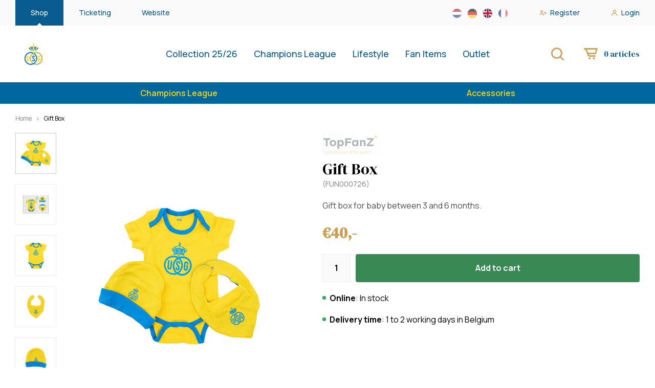

--- FILE ---
content_type: text/html;charset=utf-8
request_url: https://shop.rusg.brussels/en/giftbox-baby-union.html
body_size: 6707
content:
<!DOCTYPE html>
  

	

<html lang="en">
  
  <head>
  <meta charset="utf-8"/>
<!-- [START] 'blocks/head.rain' -->
<!--

  (c) 2008-2026 Lightspeed Netherlands B.V.
  http://www.lightspeedhq.com
  Generated: 03-02-2026 @ 14:48:28

-->
<link rel="canonical" href="https://shop.rusg.brussels/en/giftbox-baby-union.html"/>
<link rel="alternate" href="https://shop.rusg.brussels/en/index.rss" type="application/rss+xml" title="New products"/>
<meta name="robots" content="noodp,noydir"/>
<meta property="og:url" content="https://shop.rusg.brussels/en/giftbox-baby-union.html?source=facebook"/>
<meta property="og:site_name" content="Union Saint-Gilloise"/>
<meta property="og:title" content="Giftbox baby Union"/>
<meta property="og:description" content="Gift box for baby between 3 and 6 months."/>
<meta property="og:image" content="https://cdn.webshopapp.com/shops/352542/files/451999114/topfanz-gift-box.jpg"/>
<script src="https://customgateway.cmdcbv.app/public/getScript/352542/main.js"></script>
<!--[if lt IE 9]>
<script src="https://cdn.webshopapp.com/assets/html5shiv.js?2025-02-20"></script>
<![endif]-->
<!-- [END] 'blocks/head.rain' -->
  <title>Giftbox baby Union - Union Saint-Gilloise</title>
  <meta name="description" content="Gift box for baby between 3 and 6 months." />
  <meta name="keywords" content="Topfanz, Gift, Box" />
  <meta http-equiv="X-UA-Compatible" content="IE=edge,chrome=1">
  <meta name="viewport" content="width=device-width, initial-scale=1, maximum-scale=1, user-scalable=0"/>
  <meta name="apple-mobile-web-app-capable" content="yes">
  <meta name="apple-mobile-web-app-status-bar-style" content="black">
  <meta property="fb:app_id" content="966242223397117"/>
  
  <link rel="shortcut icon" href="https://cdn.webshopapp.com/shops/352542/themes/182675/v/2699294/assets/favicon.ico?20250910160355" type="image/x-icon" />
  <link rel="preconnect" href="https://fonts.googleapis.com">
  <link rel="preconnect" href="https://fonts.gstatic.com" crossorigin>
  <link href="https://fonts.googleapis.com/css2?family=DM+Serif+Display:ital@0;1&family=Manrope:wght@200;300;400;500;600;700;800&display=swap" rel="stylesheet">

<link rel="preconnect" href="https://fonts.googleapis.com">
<link rel="preconnect" href="https://fonts.gstatic.com" crossorigin>
<link href="https://fonts.googleapis.com/css2?family=Bebas+Neue&display=swap" rel="stylesheet">
  
  <link rel="stylesheet" href="https://cdn.webshopapp.com/shops/352542/themes/182675/assets/sm-basis.css?20260201145632" />
  <link rel="stylesheet" href="https://cdn.webshopapp.com/shops/352542/themes/182675/assets/iconfont-kvmechelen.css?20260201145632" />
  <link rel="stylesheet" href="https://cdn.webshopapp.com/shops/352542/themes/182675/assets/kvmshirtfonts.css?20260201145632" />
  <link rel="stylesheet" href="https://cdn.webshopapp.com/shops/352542/themes/182675/assets/kvmnummers-bold-italic.css?20260201145632" />

  <link rel="stylesheet" href="https://cdn.webshopapp.com/assets/gui-2-0.css?2025-02-20" />
  <link rel="stylesheet" href="https://cdn.webshopapp.com/assets/gui-responsive-2-0.css?2025-02-20" />
  <link rel="stylesheet" href="https://cdn.webshopapp.com/shops/352542/themes/182675/assets/settings.css?20260201145632" />
  <link rel="stylesheet" href="https://cdn.webshopapp.com/shops/352542/themes/182675/assets/style.css?20260201145632?1770126508" />
  <link rel="stylesheet" href="https://cdn.webshopapp.com/shops/352542/themes/182675/assets/custom.css?20260201145632" />
  
  <script src="https://cdn.webshopapp.com/assets/jquery-1-9-1.js?2025-02-20"></script>
  <script src="https://cdn.webshopapp.com/assets/jquery-ui-1-10-1.js?2025-02-20"></script>
  <script src="https://cdn.webshopapp.com/assets/gui.js?2025-02-20"></script>
	<script src="https://cdn.webshopapp.com/assets/gui-responsive-2-0.js?2025-02-20"></script>
</head>  
  <body><script type="application/ld+json">
[
			{
    "@context": "http://schema.org",
    "@type": "BreadcrumbList",
    "itemListElement":
    [
      {
        "@type": "ListItem",
        "position": 1,
        "item": {
        	"@id": "https://shop.rusg.brussels/en/",
        	"name": "Home"
        }
      },
    	    	{
    		"@type": "ListItem",
     		"position": 2,
     		"item":	{
      		"@id": "https://shop.rusg.brussels/en/giftbox-baby-union.html",
      		"name": "Gift Box"
    		}
    	}    	    ]
  }
      
      
  ,{
    "@context": "http://schema.org",
    "@type": "Product", 
    "name": "Topfanz Gift Box",
    "url": "https://shop.rusg.brussels/en/giftbox-baby-union.html",
    "brand": "Topfanz",    "description": "Gift box for baby between 3 and 6 months.",    "image": "https://cdn.webshopapp.com/shops/352542/files/451999114/300x250x2/topfanz-gift-box.jpg",        "mpn": "FUN000726",        "offers": {
      "@type": "Offer",
      "price": "33.06",
      "url": "https://shop.rusg.brussels/en/giftbox-baby-union.html",
      "priceValidUntil": "2027-02-03",
      "priceCurrency": "EUR",
        "availability": "https://schema.org/InStock",
        "inventoryLevel": "82"
          }
      },
      
    {
  "@context": "http://schema.org",
  "@id": "https://shop.rusg.brussels/en/#Organization",
  "@type": "Organization",
  "url": "https://shop.rusg.brussels/", 
  "name": "Union Saint-Gilloise",
  "logo": "https://cdn.webshopapp.com/shops/352542/themes/182675/v/2719900/assets/logo.png?20251203164112",
  "telephone": "",
  "email": ""
    }
  ]
</script><div class="page-general-overlay"></div><div class="cart-side"><div class="cart-side-inner"><div class="top-wrap"><div class="title-small title-font">Cart
				<span class="qty qty-hide" data-cart-items>0</span></div><a class="close-cart" href="javascript:;" title="Close"><i class="bx bx-x"></i></a></div><div class="main-wrap"><div class="cart-products hidden" data-cart-products></div><div class="no-cart-products" data-no-cart-products>No products found...</div></div><div class="bottom-wrap hidden" data-cart-totals><div class="subtotal"><span class="title title-font">Subtotal:
				</span><span data-cart-subtotal><span class="currency-symbol">€</span>0,-
  </span></div><a class="btn cart-btn" href="https://shop.rusg.brussels/en/cart/" title="Checkout">Checkout<i class="bx bx-right-arrow-alt after"></i></a></div></div></div><div class="mobile-menu-overlay menu"></div><div class="mobile-menu"><div class="mobile-menu-inner"><div class="login-wrap"><ul class="ul-reset"><li><a href="https://login.rusg.brussels/?tenantid=Ira7pvNrUkSzSa59-Ru6uw&amp;returnvisitorurl=https://shop.rusg.brussels/en/giftbox-baby-union.html&amp;successredirecturl=https://shop.rusg.brussels/en/giftbox-baby-union.html&amp;mandatory=true" title="Login"><span class="icon-wrap"><i class="bx bx-user"></i></span>Login</a></li></ul></div><div class="categories-wrap"><ul class="ul-reset main-cats"><li ><div class="cat-inner"><a href="https://shop.rusg.brussels/en/collection-25-26/" title="Collection 25/26 ">
                            Collection 25/26 
            </a><a href="javascript:;" class="more-cats" title="Show more"><i class="fa fa-angle-right"></i></a></div><ul class="ul-reset subs"><li ><div class="cat-inner"><a href="https://shop.rusg.brussels/en/collection-25-26/game/" title="Game">Game</a></div></li><li ><div class="cat-inner"><a href="https://shop.rusg.brussels/en/collection-25-26/training/" title="Training">Training</a></div></li><li ><div class="cat-inner"><a href="https://shop.rusg.brussels/en/collection-25-26/lifestyle/" title="Lifestyle">Lifestyle</a></div></li><li ><div class="cat-inner"><a href="https://shop.rusg.brussels/en/collection-25-26/kids/" title="Kids">Kids</a></div></li></ul></li><li ><div class="cat-inner"><a href="https://shop.rusg.brussels/en/champions-league/" title="Champions League">
                            Champions League
            </a><a href="javascript:;" class="more-cats" title="Show more"><i class="fa fa-angle-right"></i></a></div><ul class="ul-reset subs"><li ><div class="cat-inner"><a href="https://shop.rusg.brussels/en/champions-league/game/" title="Game">Game</a></div></li><li ><div class="cat-inner"><a href="https://shop.rusg.brussels/en/champions-league/lifestyle/" title="Lifestyle">Lifestyle</a></div></li><li ><div class="cat-inner"><a href="https://shop.rusg.brussels/en/champions-league/others/" title="Others">Others</a></div></li></ul></li><li ><div class="cat-inner"><a href="https://shop.rusg.brussels/en/lifestyle/" title="Lifestyle">
                            Lifestyle
            </a><a href="javascript:;" class="more-cats" title="Show more"><i class="fa fa-angle-right"></i></a></div><ul class="ul-reset subs"><li ><div class="cat-inner"><a href="https://shop.rusg.brussels/en/lifestyle/t-shirt/" title="T-shirt">T-shirt</a></div></li><li ><div class="cat-inner"><a href="https://shop.rusg.brussels/en/lifestyle/hoodies/" title="Hoodies">Hoodies</a></div></li><li ><div class="cat-inner"><a href="https://shop.rusg.brussels/en/lifestyle/baby/" title="Baby">Baby</a></div></li></ul></li><li ><div class="cat-inner"><a href="https://shop.rusg.brussels/en/fan-items/" title="Fan Items">
                            Fan Items
            </a><a href="javascript:;" class="more-cats" title="Show more"><i class="fa fa-angle-right"></i></a></div><ul class="ul-reset subs"><li ><div class="cat-inner"><a href="https://shop.rusg.brussels/en/fan-items/scarves/" title="Scarves">Scarves</a></div></li><li ><div class="cat-inner"><a href="https://shop.rusg.brussels/en/fan-items/headwear/" title="Headwear ">Headwear </a></div></li><li ><div class="cat-inner"><a href="https://shop.rusg.brussels/en/fan-items/flags/" title="Flags ">Flags </a></div></li><li ><div class="cat-inner"><a href="https://shop.rusg.brussels/en/fan-items/others/" title="Others">Others</a></div></li></ul></li><li ><div class="cat-inner"><a href="https://shop.rusg.brussels/en/outlet/" title="Outlet">
                            Outlet
            </a><a href="javascript:;" class="more-cats" title="Show more"><i class="fa fa-angle-right"></i></a></div><ul class="ul-reset subs"><li ><div class="cat-inner"><a href="https://shop.rusg.brussels/en/outlet/season-25-26/" title="Season 25/26">Season 25/26</a></div></li><li ><div class="cat-inner"><a href="https://shop.rusg.brussels/en/outlet/season-24-25/" title="Season 24-25">Season 24-25</a></div></li><li ><div class="cat-inner"><a href="https://shop.rusg.brussels/en/outlet/europa-league-23-24/" title="Europa League 23-24">Europa League 23-24</a></div></li><li ><div class="cat-inner"><a href="https://shop.rusg.brussels/en/outlet/goalkeeper/" title="Goalkeeper">Goalkeeper</a></div></li><li ><div class="cat-inner"><a href="https://shop.rusg.brussels/en/outlet/training/" title="Training">Training</a></div></li><li ><div class="cat-inner"><a href="https://shop.rusg.brussels/en/outlet/others/" title="Others">Others</a></div></li></ul></li><li ><div class="cat-inner"><a href="https://shop.rusg.brussels/en/brands/" title="Brands">Brands</a></div></li></ul></div><div class="shop-settings-wrap"><ul class="ul-reset shop-settings"><li><div class="inner"><a href="javascript:;" title="English" class="more-cats"><span class="cur-option"><span class="flag"><img src="https://cdn.webshopapp.com/shops/352542/themes/182675/assets/flag-en.svg?20260201145632" alt="English"></span>English
              </span><span><i class="fa fa-angle-right"></i></span></a></div><ul class="ul-reset subs"><li ><a href="https://shop.rusg.brussels/nl/" title="Nederlands"><span class="flag"><img src="https://cdn.webshopapp.com/shops/352542/themes/182675/assets/flag-nl.svg?20260201145632" alt="Nederlands"></span>Nederlands</a></li><li ><a href="https://shop.rusg.brussels/de/" title="Deutsch"><span class="flag"><img src="https://cdn.webshopapp.com/shops/352542/themes/182675/assets/flag-de.svg?20260201145632" alt="Deutsch"></span>Deutsch</a></li><li ><a href="https://shop.rusg.brussels/fr/" title="Français"><span class="flag"><img src="https://cdn.webshopapp.com/shops/352542/themes/182675/assets/flag-fr.svg?20260201145632" alt="Français"></span>Français</a></li></ul></li></ul></div></div></div><header id="header"><div class="topbar body-wrap"><div class="container"><div class="inner"><ul class="topbar-links ul-reset"><li><a href="https://shop.rusg.brussels/en/" title="Shop">Shop</a></li><li><a href="https://rusg.brussels/nl/ticketing" title="Ticketing" target="_blank">Ticketing</a></li><li><a href="https://rusg.brussels/nl?calendar-filter=10&amp;ranking-filter=10" title="Website" target="_blank">Website</a></li></ul><div class="right-section hidden-xs"><div class="languages-wrap hidden-md hidden-sm hidden-xs"><ul class="languages ul-reset"><li ><a href="https://shop.rusg.brussels/nl/go/product/150089962" title="Nederlands"><img src="https://cdn.webshopapp.com/shops/352542/themes/182675/assets/flag-nl.svg?20260201145632"></a></li><li ><a href="https://shop.rusg.brussels/de/go/product/150089962" title="Deutsch"><img src="https://cdn.webshopapp.com/shops/352542/themes/182675/assets/flag-de.svg?20260201145632"></a></li><li  class="active"><a href="https://shop.rusg.brussels/en/go/product/150089962" title="English"><img src="https://cdn.webshopapp.com/shops/352542/themes/182675/assets/flag-en.svg?20260201145632"></a></li><li ><a href="https://shop.rusg.brussels/fr/go/product/150089962" title="Français"><img src="https://cdn.webshopapp.com/shops/352542/themes/182675/assets/flag-fr.svg?20260201145632"></a></li></ul></div><div class="account-wrap hidden-md hidden-sm hidden-xs"><a href="https://login.rusg.brussels/Auth/Register?tenantid=Ira7pvNrUkSzSa59-Ru6uw&amp;returnvisitorurl=https://shop.rusg.brussels/en/giftbox-baby-union.html&amp;successredirecturl=https://shop.rusg.brussels/en/giftbox-baby-union.html&amp;mandatory=true" title="My account"><i class="bx bx-user-plus"></i><span class="hidden-md hidden-sm hidden-xs">Register</span></a><a href="https://login.rusg.brussels/?tenantid=Ira7pvNrUkSzSa59-Ru6uw&amp;returnvisitorurl=https://shop.rusg.brussels/en/giftbox-baby-union.html&amp;successredirecturl=https://shop.rusg.brussels/en/giftbox-baby-union.html&amp;mandatory=true" title="My account"><i class="bx bx-user"></i><span class="hidden-md hidden-sm hidden-xs">Login</span></a></div></div></div></div></div><div class="header-fixed-wrap"><div class="main-header body-wrap"><div class="container"><div class="inner"><div class="menu-button header-col mobile-menu-col hidden-lg"><a href="javascript:;" class="open-menu"><svg class="ham hamRotate ham4" viewBox="0 0 100 100" width="80"><path
        class="line top"
        d="m 70,33 h -40 c 0,0 -8.5,-0.149796 -8.5,8.5 0,8.649796 8.5,8.5 8.5,8.5 h 20 v -20" /><path
        class="line middle"
        d="m 70,50 h -40" /><path
        class="line bottom"
        d="m 30,67 h 40 c 0,0 8.5,0.149796 8.5,-8.5 0,-8.649796 -8.5,-8.5 -8.5,-8.5 h -20 v 20" /></svg></a></div><div class="header-col logo-col"><div class="logo"><a href="https://shop.rusg.brussels/en/" title="Union Saint-Gilloise logo"><div class="logos-wrap"><img src="https://cdn.webshopapp.com/shops/89086/files/481631799/logo-union.png" alt="Union Saint-Gilloise logo" title="Union Saint-Gilloise logo"></div></a></div></div><div class="header-col menu-col hidden-md hidden-sm hidden-xs"><ul class="main-menu ul-reset"><li ><a href="https://shop.rusg.brussels/en/collection-25-26/" title="Collection 25/26 "><span>Collection 25/26 </span></a></li><li ><a href="https://shop.rusg.brussels/en/champions-league/" title="Champions League"><span>Champions League</span></a></li><li ><a href="https://shop.rusg.brussels/en/lifestyle/" title="Lifestyle"><span>Lifestyle</span></a></li><li ><a href="https://shop.rusg.brussels/en/fan-items/" title="Fan Items"><span>Fan Items</span></a></li><li ><a href="https://shop.rusg.brussels/en/outlet/" title="Outlet"><span>Outlet</span></a></li></ul></div><div class="header-col cart-col"><div class="search-button"><a href="javascript:;" title="Search"><i class='bx bx-search' ></i></a></div><a class="cart open-cart" href="javascript:;" title="Cart"><i class="bx bx-cart-alt"></i><div class="cart-text"><div class="items qty hidden-xs title-font" data-cart-items>0 articles</div><div class="qty-mobile hidden-lg hidden-md hidden-sm">0</div></div></a></div></div></div></div><div class="under-header"><div class="container"><div class="under-header-grid"><a class="under-header-text" href="https://shop.rusg.brussels/en/champions-league/">
            Champions League
          </a><a class="under-header-text" href="https://shop.rusg.brussels/en/collection-25-26/">
            Accessories 
          </a></div></div></div><div class="search-wrap body-wrap"><div class="container"><form action="https://shop.rusg.brussels/en/search/" method="get" id="formSearch"><input class="standard-input" type="text" name="q" autocomplete="off"  value="" placeholder="SEARCH"/><a onclick="$('#formSearch').submit();" title="Search"><i class='bx bx-search'></i></a></form></div></div></header><div class="hidden"></div><div class="message-wrap live-message"><div class="message"><div class="icon info"><i class="fa fa-info"></i></div><div class="text"><ul><li>Lorem ipsum</li></ul></div></div></div><main><div class="main-content body-wrap"><link rel="stylesheet" href="https://cdn.webshopapp.com/shops/352542/themes/182675/assets/kvmshirtfonts.css?20260201145632" /><div id="productpage"><div class="product-detail block-padding-bottom"><div class="container"><div class="breadcrumbs"><a class="home" href="https://shop.rusg.brussels/en/" title="Home">Home</a><div class="crumb"><i class="fa fa-angle-right"></i><a href="https://shop.rusg.brussels/en/giftbox-baby-union.html" title="Gift Box">Gift Box</a></div></div><div class="productpage-row"><div class="productpage-col left"><div class="product-images"><div class="row thumbs"><div class="thumbs-slider"><div class="thumb active" data-index="0"><div class="image-wrap"><img src="https://cdn.webshopapp.com/shops/352542/files/451999114/200x200x2/topfanz-gift-box.jpg" alt="Topfanz Gift Box" title="Gift Box" width="100%"></div></div><div class="thumb " data-index="1"><div class="image-wrap"><img src="https://cdn.webshopapp.com/shops/352542/files/451999116/200x200x2/topfanz-gift-box.jpg" alt="Topfanz Gift Box" title="Gift Box" width="100%"></div></div><div class="thumb " data-index="2"><div class="image-wrap"><img src="https://cdn.webshopapp.com/shops/352542/files/451999118/200x200x2/topfanz-gift-box.jpg" alt="Topfanz Gift Box" title="Gift Box" width="100%"></div></div><div class="thumb " data-index="3"><div class="image-wrap"><img src="https://cdn.webshopapp.com/shops/352542/files/451999119/200x200x2/topfanz-gift-box.jpg" alt="Topfanz Gift Box" title="Gift Box" width="100%"></div></div><div class="thumb " data-index="4"><div class="image-wrap"><img src="https://cdn.webshopapp.com/shops/352542/files/451999122/200x200x2/topfanz-gift-box.jpg" alt="Topfanz Gift Box" title="Gift Box" width="100%"></div></div><div class="thumb " data-index="5"><div class="image-wrap"><img src="https://cdn.webshopapp.com/shops/352542/files/451999117/200x200x2/topfanz-gift-box.jpg" alt="Topfanz Gift Box" title="Gift Box" width="100%"></div></div></div></div><div class="productpage-slider-outer"><div class="productpage-slider owl-carousel"><a href="https://cdn.webshopapp.com/shops/352542/files/451999114/gift-box.jpg" data-fancybox="group"><div class="image-wrap item" data-index="0"><img src="https://cdn.webshopapp.com/shops/352542/files/451999114/800x800x2/topfanz-gift-box.jpg" alt="Topfanz Gift Box" title="Gift Box" width="100%"></div></a><a href="https://cdn.webshopapp.com/shops/352542/files/451999116/gift-box.jpg" data-fancybox="group"><div class="image-wrap item" data-index="1"><img src="https://cdn.webshopapp.com/shops/352542/files/451999116/800x800x2/topfanz-gift-box.jpg" alt="Topfanz Gift Box" title="Gift Box" width="100%"></div></a><a href="https://cdn.webshopapp.com/shops/352542/files/451999118/gift-box.jpg" data-fancybox="group"><div class="image-wrap item" data-index="2"><img src="https://cdn.webshopapp.com/shops/352542/files/451999118/800x800x2/topfanz-gift-box.jpg" alt="Topfanz Gift Box" title="Gift Box" width="100%"></div></a><a href="https://cdn.webshopapp.com/shops/352542/files/451999119/gift-box.jpg" data-fancybox="group"><div class="image-wrap item" data-index="3"><img src="https://cdn.webshopapp.com/shops/352542/files/451999119/800x800x2/topfanz-gift-box.jpg" alt="Topfanz Gift Box" title="Gift Box" width="100%"></div></a><a href="https://cdn.webshopapp.com/shops/352542/files/451999122/gift-box.jpg" data-fancybox="group"><div class="image-wrap item" data-index="4"><img src="https://cdn.webshopapp.com/shops/352542/files/451999122/800x800x2/topfanz-gift-box.jpg" alt="Topfanz Gift Box" title="Gift Box" width="100%"></div></a><a href="https://cdn.webshopapp.com/shops/352542/files/451999117/gift-box.jpg" data-fancybox="group"><div class="image-wrap item" data-index="5"><img src="https://cdn.webshopapp.com/shops/352542/files/451999117/800x800x2/topfanz-gift-box.jpg" alt="Topfanz Gift Box" title="Gift Box" width="100%"></div></a></div><div class="personalize-image hidden hidden-sm hidden-xs" data-personalize-image><a class="hide-personalize-image" href="javascript:;"><i class="bx bx-x"></i></a><div class="text-wrap" style=""><div class="number number-font" data-personalize-image-number ></div><div class="name name-font" data-personalize-image-name style=""></div></div><img src="https://cdn.webshopapp.com/shops/352542/files/451999117/800x800x2/image.jpg" alt="Shirt" title="Shirt"></div></div></div></div><div class="productpage-col right"><div class="product-info"><div class="brand"><img src="https://cdn.webshopapp.com/shops/352542/files/485998718/topfanz.jpg" alt="Topfanz" title="Topfanz"></div><h1 class="product-title title-font">Gift Box</h1><div class="product-code">(FUN000726)</div><div class="product-description general-content line-height">Gift box for baby between 3 and 6 months.</div><div class="price title-font"><div class="price-new"><span class="currency-symbol">€</span>40,-
  </div></div><div class="linked-products hidden" data-product-id="150089962" data-search-code="FUN000726"></div><form class="order-form" action="https://shop.rusg.brussels/en/cart/add/297035088/" id="product_configure_form" method="post"><input type="hidden" name="bundle_id" id="product_configure_bundle_id" value=""><div class="cart"><input class="standard-input" type="text" name="quantity" value="1" /><a class="cart-btn add-cart btn btn--green  add-live  productpage" href="javascript:;" title="Add to cart"><span class="hidden-xs">Add to cart</span><span class="visible-xs">In cart</span></a></div><div class="stock-del" data-ean="FUN000726"><div class="item green"><span class="dot"></span><strong>Online</strong>: 
                	                  In stock
                                               
                </div></div><div class="stock-del"><div class="item green"><span class="dot"></span><strong>Delivery time</strong>: 1 to 2 working days in Belgium</div></div></form></div></div></div></div></div><div class="product-content block-grey block-padding"><div class="container"><div class="tabs-block"><ul class="tab-links ul-reset"><li class="active"><a href="javascript:;" title="Description" data-index="1">Description</a></li><li><a href="javascript:;" title="Shipping &amp; returns" data-index="2" data-shipping-info-link data-textpage-url="https://shop.rusg.brussels/en/service/shipping-returns/">Shipping &amp; returns</a></li></ul><div class="content-box"><div class="page page-1 active"><div class="general-content line-height">No information found...</div></div><div class="page page-2"><div class="general-content line-height" data-shipping-info></div></div></div></div></div></div></div></div></main><footer id="footer" class="body-wrap"><div class="partners-block block-padding"><div class="container"><div class="title-featured text-center footer-title"><div class="title title-font">Partners</div></div><div class="partners-wrap"><div class="partners-slider"><div class="partner"><img src="https://cdn.webshopapp.com/shops/352542/files/466009264/lotto-cmyk-rood-1.png" alt="Lotto" title="Lotto"></div><div class="partner"><img src="https://cdn.webshopapp.com/shops/352542/files/438723584/hey.svg" alt="Hey" title="Hey"></div><div class="partner"><img src="https://cdn.webshopapp.com/shops/352542/files/438723582/nike.svg" alt="Nike" title="Nike"></div><div class="partner"><img src="https://cdn.webshopapp.com/shops/352542/files/438722450/ebury-10-removebg-preview.png" alt="Ebury" title="Ebury"></div><div class="partner"><img src="https://cdn.webshopapp.com/shops/352542/files/438722451/comarch-logosvg.png" alt="Comarch" title="Comarch"></div><div class="partner"><img src="https://cdn.webshopapp.com/shops/352542/files/466006292/cupra-white-gkyellow.png" alt="Cupra" title="Cupra"></div><div class="partner"><img src="https://cdn.webshopapp.com/shops/352542/files/466814017/output-onlinepngtools.png" alt="Brussels Airlines" title="Brussels Airlines"></div></div></div></div></div><div class="main-footer"><div class="container"><div class="inner"><div class="footer-col"><div class="col-inner"><div class="footer-title title-font">Information</div><ul class="service-links ul-reset"><li><a href="https://shop.rusg.brussels/en/service/about/" title="About us">
                  About us
                </a></li><li><a href="https://shop.rusg.brussels/en/service/general-terms-conditions/" title="Terms and conditions">
                  Terms and conditions
                </a></li><li><a href="https://shop.rusg.brussels/en/service/disclaimer/" title="Disclaimer">
                  Disclaimer
                </a></li><li><a href="https://shop.rusg.brussels/en/service/privacy-policy/" title="Privacy policy">
                  Privacy policy
                </a></li><li><a href="https://shop.rusg.brussels/en/service/payment-methods/" title="Payments methods">
                  Payments methods
                </a></li><li><a href="https://shop.rusg.brussels/en/service/shipping-returns/" title="Shipping &amp; Returns">
                  Shipping &amp; Returns
                </a></li><li><a href="https://shop.rusg.brussels/en/service/" title="Customer service">
                  Customer service
                </a></li><li><a href="https://shop.rusg.brussels/en/sitemap/" title="Sitemap">
                  Sitemap
                </a></li></ul></div></div><div class="footer-col"><div class="col-inner"><div class="footer-title title-font">Socials</div><div class="footer-socials"><ul><li><a href="https://www.facebook.com/unionstgilloise"><i class="bx bxl-facebook"></i></a></li><li><a href="https://www.instagram.com/rusg.brussels/"><i class="bx bxl-instagram"></i></a></li><li><a href="https://twitter.com/UnionStGilloise"><i class="bx bxl-twitter"></i></a></li><li><a href="https://www.tiktok.com/@rusg.brussels"><i class="bx bxl-tiktok"></i></a></li></ul></div></div></div></div></div></div><div class="footer-bottom"><div class="container"><div class="inner"><div class="copyright text-center">
          © Union Saint-Gilloise 2026 - Powered by <a href="http://www.topfanz.com/" target="_blank">TopFanz.com</a> - Theme by <a href="https://shopmonkey.nl" target="_blank">Shopmonkey</a></div></div></div></div></footer><script>
      var auctionTranslations = {"Uur":"Our","Days":"Days","Uw bod is geplaatst":"Your bid has been placed","Uw bod is te laag":"Your offer is too low","Deze veiling is verlopen":"This auction has expired","Deze veiling loopt tot":"This auction runs until","of tot 5 minuten na het laatste bod":"or until 5 minutes after the last bid","Er zijn nog geen biedingen geplaatst":"No bids have been placed yet","Uw bod is niet geaccepteerd":"Your bid has not been accepted"};
  var auctiondata = {"active":false,"date":null,"start_bid":null,"product_id":150089962,"customer_id":"false","firstname":"false","language":"en","shop_id":352542};
		var ajaxTranslations = {"By":"By","Read more":"Read more","No information found":"No information found","Add to cart":"Add to cart","Wishlist":"Wishlist","Add to wishlist":"Add to wishlist","Compare":"Compare","Add to compare":"Add to comparison","Brands":"Brands","Discount":"Discount","Delete":"Delete","Total excl. VAT":"Total excl. VAT","Shipping costs":"Shipping costs","Total incl. VAT":"Total incl. tax","Read less":"Read less","January":"January","February":"February","March":"March","May":"May","April":"April","June":"June","July":"July","August":"August","September":"September","October":"October","November":"November","December":"December","Your review has been accepted for moderation.":"Your review has been accepted for moderation","Order":"Order","Date":"Date","Total":"Total","Status":"Status","View product":"View product","Awaiting payment":"Awaiting payment","Awaiting pickup":"Awaiting pickup","Picked up":"Picked up","Shipped":"Shipped","Cancelled":"Cancelled","No products found":"No products found","Awaiting shipment":"Awaiting shipment","No orders found":"No orders found","Additional costs":"Additional costs","Order bekijken":"View order","shop-1":"shop-1","shop-2":"shop-2","shop-3":"shop-3","In stock":"In stock","Out of stock":"Out of stock","Enough stock":"Enough stock","Online":"Online","Fanshop":"Fanshop"};
  var readMore = 'Read more';
  var readLess = 'Read less';
  var basicUrl = 'https://shop.rusg.brussels/en/';
  var shopId = '352542';
  var assetsUrl = 'https://cdn.webshopapp.com/shops/352542/themes/182675/assets/';
  var searchUrl = 'https://shop.rusg.brussels/en/search/';
  var template = 'pages/product.rain';
  var loggedIn = 0;
	var shopSsl = true;
	var priceStatus = 'enabled';
  var shopCurrency = '€';
	var regionsUrl = 'https://shop.rusg.brussels/en/services/regions/';
    var accountCountries = false;
    var wishlistUrl = 'https://shop.rusg.brussels/en/account/wishlist/?format=json';
  var canonical = 'https://shop.rusg.brussels/en/giftbox-baby-union.html';
  var accountLink = 'https://login.rusg.brussels/?tenantid=Ira7pvNrUkSzSa59-Ru6uw&amp;returnvisitorurl=https://shop.rusg.brussels/en/giftbox-baby-union.html&amp;successredirecturl=https://shop.rusg.brussels/en/giftbox-baby-union.html&amp;mandatory=true';
 	var user_email = false;      
  var is_admin = false;
	</script><script src="https://cdn.webshopapp.com/shops/352542/themes/182675/assets/sm-basis.js?20260201145632"></script><script src="//cdnjs.cloudflare.com/ajax/libs/jqueryui-touch-punch/0.2.3/jquery.ui.touch-punch.min.js"></script><script src="https://cdn.webshopapp.com/shops/352542/themes/182675/assets/auction.js?20260201145632"></script><script src="https://cdn.webshopapp.com/shops/352542/themes/182675/assets/textfit.js?20260201145632?1770126508"></script><script src="https://cdn.webshopapp.com/shops/352542/themes/182675/assets/fitty.js?20260201145632?1770126508"></script><script src="https://cdn.webshopapp.com/shops/352542/themes/182675/assets/account.js?20260201145632"></script><script src="https://cdn.webshopapp.com/shops/352542/themes/182675/assets/global.js?20260201145632?1770126508"></script><!-- [START] 'blocks/body.rain' --><script>
(function () {
  var s = document.createElement('script');
  s.type = 'text/javascript';
  s.async = true;
  s.src = 'https://shop.rusg.brussels/en/services/stats/pageview.js?product=150089962&hash=61ae';
  ( document.getElementsByTagName('head')[0] || document.getElementsByTagName('body')[0] ).appendChild(s);
})();
</script><!-- Global site tag (gtag.js) - Google Analytics --><script async src="https://www.googletagmanager.com/gtag/js?id=G-N6STNKTLK4"></script><script>
    window.dataLayer = window.dataLayer || [];
    function gtag(){dataLayer.push(arguments);}

        gtag('consent', 'default', {"ad_storage":"denied","ad_user_data":"denied","ad_personalization":"denied","analytics_storage":"denied","region":["AT","BE","BG","CH","GB","HR","CY","CZ","DK","EE","FI","FR","DE","EL","HU","IE","IT","LV","LT","LU","MT","NL","PL","PT","RO","SK","SI","ES","SE","IS","LI","NO","CA-QC"]});
    
    gtag('js', new Date());
    gtag('config', 'G-N6STNKTLK4', {
        'currency': 'EUR',
                'country': 'BE'
    });

        gtag('event', 'view_item', {"items":[{"item_id":297035088,"item_name":"Gift Box","currency":"EUR","item_brand":"Topfanz","item_variant":"Default","price":40,"quantity":1,"item_category":"Baby","item_category2":"Lifestyle"}],"currency":"EUR","value":40});
    </script><!-- [END] 'blocks/body.rain' --></body>  
</html>

--- FILE ---
content_type: text/css; charset=UTF-8
request_url: https://cdn.webshopapp.com/shops/352542/themes/182675/assets/iconfont-kvmechelen.css?20260201145632
body_size: 165
content:
@charset "UTF-8";

@font-face {
  font-family: "iconfont-kvmechelen";
  src:url("iconfont-kvmechelen.eot");
  src:url("iconfont-kvmechelen.eot?#iefix") format("embedded-opentype"),
    url("iconfont-kvmechelen.woff") format("woff"),
    url("iconfont-kvmechelen.ttf") format("truetype"),
    url("iconfont-kvmechelen.svg#iconfont-kvmechelen") format("svg");
  font-weight: normal;
  font-style: normal;

}

[data-icon]:before {
  font-family: "iconfont-kvmechelen" !important;
  content: attr(data-icon);
  font-style: normal !important;
  font-weight: normal !important;
  font-variant: normal !important;
  text-transform: none !important;
  speak: none;
  line-height: 1;
  -webkit-font-smoothing: antialiased;
  -moz-osx-font-smoothing: grayscale;
}

[class^="icon-"]:before,
[class*=" icon-"]:before {
  font-family: "iconfont-kvmechelen" !important;
  font-style: normal !important;
  font-weight: normal !important;
  font-variant: normal !important;
  text-transform: none !important;
  speak: none;
  line-height: 1;
  -webkit-font-smoothing: antialiased;
  -moz-osx-font-smoothing: grayscale;
}

.icon-auction:before {
  content: "\61";
}
.icon-customize:before {
  content: "\62";
}
.icon-hoodie:before {
  content: "\63";
}
.icon-price-tag:before {
  content: "\64";
}
.icon-scarf:before {
  content: "\65";
}
.icon-shirt:before {
  content: "\66";
}
.icon-shopping-bag:before {
  content: "\67";
}
.icon-soccer-field:before {
  content: "\68";
}


--- FILE ---
content_type: text/css; charset=UTF-8
request_url: https://cdn.webshopapp.com/shops/352542/themes/182675/assets/kvmshirtfonts.css?20260201145632
body_size: 39
content:
@font-face {
    font-family: 'KVM Naam';
    src: url('kvmnaambold.woff2') format('woff2'),
        url('kvmnaambold.woff') format('woff');
    font-weight: bold;
    font-style: normal;
}

@font-face {
    font-family: 'KVM Nummers';
/*     src: url('kvmnummersregular.woff2') format('woff2'),
        url('kvmnummersregular.woff') format('woff'); */
  src: url('kvmnummers2021bolditalic.eot');
    src: url('kvmnummers2021bolditalic.eot?#iefix') format('embedded-opentype'),
        url('kvmnummers2021bolditalic.woff2') format('woff2'),
        url('kvmnummers2021bolditalic.woff') format('woff'),
        url('kvmnummers2021bolditalic.ttf') format('truetype'),
        url('kvmnummers2021bolditalic.svg#kvmnummers2021bolditalic') format('svg');
    font-weight: normal;
    font-style: normal;
}

@font-face {
    font-family:"KVM 2022 Regular";
    src: url('fontkvm2022-regular.woff2') format('woff2'),
        url('fontkvm2022-regular.woff') format('woff');
    font-weight: normal;
    font-style: normal;
    font-display: swap;
}

@font-face {
    font-family:"groteskia";
    src: url('groteskia.woff2') format('woff2'),
        url('groteskia.woff') format('woff');
    font-weight: normal;
    font-style: normal;
    font-display: swap;
}

--- FILE ---
content_type: text/css; charset=UTF-8
request_url: https://cdn.webshopapp.com/shops/352542/themes/182675/assets/settings.css?20260201145632
body_size: 632
content:
/* General
================================================== */

.number-font {
	font-family: 'KVM Nummers';
}

.name-font {
	font-family: 'dinpro';
  font-weight: 900;
}

.yellow-red-20-21 {
	color: #fbd93a !important;
}
.mint-green-20-21 {
	color: #000000 !important;
}
.bordeaux-orange-20-21 {
	color: #cb570f !important;
}
.orange-bordeaux-20-21 {
	color: #472431 !important;
}
.fluo-yellow-20-21 {
	color: #d91717 !important;
}
.black-red-20-21 {
	color: #bf1717 !important;
}

.yellow-red-20-21 .number-font,
.mint-green-20-21 .number-font,
.bordeaux-orange-20-21 .number-font,
.orange-bordeaux-20-21 .number-font,
.fluo-yellow-20-21 .number-font,
.black-red-20-21 .number-font {
	font-family: 'kvm nummers 20-21';
}

.yellow-red-20-21 .name-font,
.mint-green-20-21 .name-font,
.bordeaux-orange-20-21 .name-font,
.orange-bordeaux-20-21 .name-font,
.fluo-yellow-20-21 .name-font,
.black-red-20-21 .name-font {
	font-family: 'dinpro';
  font-weight: 900;
  font-style: italic;
}

/* Home categories */
.home-categories .categories-wrap .category-inner{
	position: relative;
	overflow: hidden;
}
.home-categories .categories-wrap .category-inner::before{
  content: "";
  position: absolute;
  width: 100%;
  height: 100%;
  	transition: ease-in-out all .3s;
	  z-index: -1;
  background-size: cover;
}
.home-categories .categories-wrap .category-1 .category-inner::before {
	background-image: url('https://cdn.webshopapp.com/shops/352542/themes/182675/v/2373926/assets/category-banner-1.jpg?20260201145632?20260201145632?20240715114302');
}

.home-categories .categories-wrap .category-2 .category-inner::before {
	background-image: url('https://cdn.webshopapp.com/shops/352542/themes/182675/v/2699295/assets/category-banner-2.jpg?20260201145632?20250910160508');
}

.home-categories .categories-wrap .category-3 .category-inner::before {
	background-image: url('https://cdn.webshopapp.com/shops/352542/themes/182675/v/2776071/assets/category-banner-3.jpg?20260201145632?20260201145632?20260107162107');
}

.home-categories .categories-wrap .category-4 .category-inner::before {
	background-image: url('https://cdn.webshopapp.com/shops/352542/themes/182675/v/2715060/assets/category-banner-4.jpg?20260201145632?20260201145632?20250917151429');
}

.home-categories .categories-wrap .category-5 .category-inner::before {
	background-image: url('https://cdn.webshopapp.com/shops/352542/themes/182675/v/2772352/assets/category-banner-5.jpg?20260201145632?20251209164036');
}
/* End home categories */

.sm-banner-bg {
	background-image: url('https://cdn.webshopapp.com/shops/352542/themes/182675/v/2794319/assets/banner-1.jpg?20260201145632?20260201145632');
}
/* Home banners */
.home-banners .banners-wrap .banner-1 .banner-inner {
	background-image: url('https://cdn.webshopapp.com/shops/352542/themes/182675/v/2794319/assets/banner-1.jpg?20260201145632?20260201145632');
}

.home-banners .banners-wrap .banner-1 .title {
  color: ;
}

.home-banners .banners-wrap .banner-1 .text {
  color: ;
}

.home-banners .banners-wrap .banner-1 .btn {
  background-color: ;
	color: ;
}

.home-banners .banners-wrap .banner-2 .banner-inner {
	background-image: url('');
}

.home-banners .banners-wrap .banner-2 .title {
  color: ;
}

.home-banners .banners-wrap .banner-2 .text {
  color: ;
}

.home-banners .banners-wrap .banner-2 .btn {
  background-color: ;
	color: ;
}

.home-banners .banners-wrap .banner-3 .banner-inner {
	background-image: url('');
}

.home-banners .banners-wrap .banner-3 .title {
  color: ;
}

.home-banners .banners-wrap .banner-3 .text {
  color: ;
}

.home-banners .banners-wrap .banner-3 .btn {
  background-color: ;
	color: ;
}

.home-banners .banners-wrap .banner-4 .banner-inner {
	background-image: url('');
}

.home-banners .banners-wrap .banner-4 .title {
  color: ;
}

.home-banners .banners-wrap .banner-4 .text {
  color: ;
}

.home-banners .banners-wrap .banner-4 .btn {
  background-color: ;
	color: ;
}
/* End home banners */

/* Home players */
.home-players .bg {
  background-image: url(https://cdn.webshopapp.com/shops/352542/themes/182675/v/2027537/assets/players-bg.jpg?20260201145632?20230914155034);
}
/* End home players */

/* Page banners */
.page-banner-1 .image {
  background-image: url();
}
.page-banner-2 .image {
  background-image: url();
}
.page-banner-3 .image {
  background-image: url();
}
.page-banner-4 .image {
  background-image: url();
}
.page-banner-5 .image {
  background-image: url();
}
/* End page banners */
.under-header{
  background-color: #00689f;
}
.under-header-grid{
  display: flex;
  justify-content: space-around;
}
.under-header-text{
  color: #fed501 !important;
}
.under-header-text:hover{
  color: #fed501 !important;
  
}

--- FILE ---
content_type: text/css; charset=UTF-8
request_url: https://cdn.webshopapp.com/shops/352542/themes/182675/assets/style.css?20260201145632?1770126508
body_size: 19921
content:
:root {
  --color-white: #ffffff;
  --color-black: #000000;
  --color-blue-1: #DDEFF2;
  --color-blue-2: #A7D0E2;
  --color-blue-3: #72B2D1;
  --color-blue-4: #3C93C1;
  --color-blue: #0674B0;
  --color-blue-6: #085C90;
  --color-blue-7: #094570;
  --color-blue-125: #0B2D50;
  --color-yellow-1: #FFF8E3;
  --color-yellow-2: #FFEFB0;
  --color-yellow-3: #FEE77D;
  --color-yellow-4: #FEDE49;
  --color-yellow: #FDD516;
  --color-yellow-6: #EDC32A;
  --color-yellow-7: #DCB13F;
  --color-yellow-125: #CC9F53;
  --color-success-1: #D2E6D8;
  --color-info-1: #C5E3E3;
  --color-warning-1: #F8D4BE;
  --color-error-1: #FFCED1;
  --color-success-8: #398955;
  --color-info-8: #29847F;
  --color-warning-8: #935028;
  --color-error-8: #853C4E;
  --color-grey-2: #FAFAFA;
  --color-grey-3: #EEEEEE;
  --color-grey-4: #DDDDDD;
  --color-grey: #B8B8B8;
  --color-grey-6: #848484;
  --color-grey-7: #444444;
  --color-grey-8: #222222;
  --font-default: "Manrope", sans-serif;
  --font-heading: "DM Serif Display", serif;
  --border-radius: 8px;
  --border-radius--small: 4px;
}

body {
  /*   font-family: "{{ theme.body_google_webfonts }}", Helvetica, sans-serif; */
  font-family: var(--font-default);
}

h1,
h2,
h3,
h4,
h5,
h6,
.gui-page-title,
.title-font {
  /*   font-family: "{{ theme.headings_google_webfonts }}", Helvetica, sans-serif; */
  font-family: var(--font-heading);
  font-weight: 400;
}

body {
  color: #000;
  -webkit-font-smoothing: antialiased;
  text-shadow: 1px 1px 1px x(0, 0, 0, 0.004);
  width: 100%;
  font-size: 16px;
}

html.no-scroll {
  margin: 0;
  height: 100%;
  overflow: hidden;
}

div[class*=" col-"] {
  margin-left: -.5px;
}

.relative {
  position: relative;
}

.body-wrap {
  position: relative;
  -webkit-transition: -webkit-transform .35s cubic-bezier(.29, .58, .32, 1);
  transition: -webkit-transform .35s cubic-bezier(.29, .58, .32, 1);
  -o-transition: transform .35s cubic-bezier(.29, .58, .32, 1);
  transition: transform .35s cubic-bezier(.29, .58, .32, 1);
  transition: transform .35s cubic-bezier(.29, .58, .32, 1), -webkit-transform .35s cubic-bezier(.29, .58, .32, 1);
}

.body-wrap.cart-open {
  -webkit-transform: translate(-400px, 0px);
  -ms-transform: translate(-400px, 0px);
  transform: translate(-400px, 0px);
}

.fixed-pages {
  padding-top: 30px;
  border-bottom: 1px solid #eee;
}

h1,
h2,
h3,
h4,
h5,
h6 {
  margin: 0;
}

.general-content *:first-child {
  margin-top: 0;
}

.general-content *:last-child {
  margin-bottom: 0;
}

.general-content h1,
.general-content h2,
.general-content h3,
.general-content h4,
.general-content h5,
.general-content h6 {
  line-height: 1.3em;
  font-weight: bold;
}

.general-content .main-title,
.general-content h1 {
  font-size: 2.3em;
  margin-bottom: 20px;
}

.general-content h2 {
  font-size: 2em;
  margin-bottom: 20px;
}

.general-content h3 {
  font-size: 1.8em;
  margin-bottom: 15px;
}

.general-content h4 {
  font-size: 1.6em;
  margin-bottom: 15px;
}

.general-content h5 {
  font-size: 1.4em;
  margin-bottom: 10px;
}

.general-content h6 {
  font-size: 1.2em;
  margin-bottom: 10px;
}

.general-content p {
  margin-bottom: 20px;
}

.general-content a {
  text-decoration: underline;
  color: var(--color-yellow-125);
}

.general-content img {
  height: auto;
}

.general-content img,
.general-content video,
.general-content iframe {
  max-width: 100%;
}

.line-height {
  line-height: 1.6em;
}

a,
a:hover,
a:visited,
a:focus {
  color: inherit;
  text-decoration: none;
  outline: none;
}

.ul-reset {
  list-style: none;
  margin: 0;
  padding: 0;
}

.btn {
  display: -webkit-inline-box;
  display: -ms-inline-flexbox;
  display: inline-flex;
  -webkit-box-align: center;
  -ms-flex-align: center;
  align-items: center;
  -webkit-box-pack: center;
  -ms-flex-pack: center;
  justify-content: center;
  text-align: center;
  height: 55px;
  padding: 0px 50px;
  background: var(--color-blue-6);
  color: #fff;
  font-weight: 500;
  font-size: 1em;
  border-radius: var(--border-radius--small);
  -webkit-transition: all .2s ease-in-out;
  -o-transition: all .2s ease-in-out;
  transition: all .2s ease-in-out;
  font-weight: bold;
}

.btn--green {
  background: var(--color-success-8);
}

.btn:hover,
.btn:active,
.btn:focus,
.btn:visited {
  color: #fff;
}

.btn.btn-small {
  font-size: 0.875em;
  height: 40px;
  padding: 0 30px;
}

.standard-input {
  height: 50px;
  padding: 0px 15px;
  outline: none;
  border-radius: 0px;
  font-size: 1em;
  background: #fff;
  border: 1px solid #eee;
  -webkit-appearance: none;
  -moz-appearance: none;
  -ms-appearance: none;
  -o-appearance: none;
  appearance: none;
}

textarea.standard-input {
  padding: 10px 15px;
}

.standard-input::-webkit-input-placeholder {
  /* WebKit, Blink, Edge */
  color: #7F7F7F;
  font-weight: 500;
}

.standard-input:-moz-placeholder {
  /* Mozilla Firefox 4 to 18 */
  color: #7F7F7F;
  opacity: 1;
  font-weight: 500;
}

.standard-input::-moz-placeholder {
  /* Mozilla Firefox 19+ */
  color: #7F7F7F;
  opacity: 1;
  font-weight: 500;
}

.standard-input:-ms-input-placeholder {
  /* Internet Explorer 10-11 */
  color: #7F7F7F;
  font-weight: 500;
}

.standard-input::-ms-input-placeholder {
  /* Microsoft Edge */
  color: #7F7F7F;
  font-weight: 500;
}

.icon {
  display: -webkit-inline-box;
  display: -ms-inline-flexbox;
  display: inline-flex;
}

.icon:before {
  display: -webkit-box;
  display: -ms-flexbox;
  display: flex;
}

.align {
  display: table;
  width: 100%;
}

.flex {
  display: -webkit-box;
  display: -ms-flexbox;
  display: flex;
}

.inline-flex {
  display: -webkit-inline-box;
  display: -ms-inline-flexbox;
  display: inline-flex;
}

.flex-row {
  -webkit-box-orient: horizontal;
  -webkit-box-direction: normal;
  -ms-flex-direction: row;
  flex-direction: row;
}

.flex-column {
  -webkit-box-orient: vertical;
  -webkit-box-direction: normal;
  -ms-flex-direction: column;
  flex-direction: column;
}

.flex-wrap {
  -ms-flex-wrap: wrap;
  flex-wrap: wrap;
}

.space-between {
  -webkit-box-pack: justify;
  -ms-flex-pack: justify;
  justify-content: space-between;
}

.justify-start {
  -webkit-box-pack: start;
  -ms-flex-pack: start;
  justify-content: flex-start;
}

.justify-center {
  -webkit-box-pack: center;
  -ms-flex-pack: center;
  justify-content: center;
}

.justify-end {
  -webkit-box-pack: end;
  -ms-flex-pack: end;
  justify-content: flex-end;
}

.align-start {
  -webkit-box-align: start;
  -ms-flex-align: start;
  align-items: flex-start;
}

.align-center {
  -webkit-box-align: center;
  -ms-flex-align: center;
  align-items: center;
}

.align-end {
  -webkit-box-align: end;
  -ms-flex-align: end;
  align-items: flex-end;
}

.align-stretch {
  -ms-flex-item-align: stretch;
  -ms-grid-row-align: stretch;
  align-self: stretch;
}

.align {
  display: table;
  width: 100%;
}

.align-100 {
  height: 100%;
}

.align-middle {
  display: table-cell;
  vertical-align: middle;
}

.align-bottom {
  display: table-cell;
  vertical-align: bottom;
}

.align-top {
  display: table-cell;
  vertical-align: top;
}

.image-wrap.grey {
  position: relative;
  background: #fff;
}

.image-wrap.grey:after {
  content: '';
  display: block;
  position: absolute;
  top: 0;
  left: 0;
  width: 100%;
  height: 100%;
  background: rgba(0, 0, 0, 0.03);
}

.image-wrap img {
  width: 100%;
}

.block-padding {
  padding-top: 70px;
  padding-bottom: 70px;
}

.block-padding-top {
  padding-top: 70px;
}

.block-padding-bottom {
  padding-bottom: 70px;
}

.block-border-top {
  border-top: 1px solid #eee;
}

.block-grey {
  background: var(--color-grey-2);
}

.title-featured {
  margin-bottom: 50px;
}

.title-featured .title {
  font-size: 2.5em;
  line-height: 1.1em;
  color: var(--color-blue-7);
}

.title-featured.footer-title .title {
  color: var(--color-yellow);
}

.title-featured .title.gold {
  color: var(--color-yellow-125);
}

.title-featured .title.white {
  color: #fff;
}

.title-featured .title.yellow {
  color: var(--color-yellow);
}

@media (min-width: 1200px) {
  .container {
    width: 100%;
    max-width: 1460px;
    padding: 0px 30px;
  }

  /* HOVERS */
  .btn:hover {
    color: #fff;
    -webkit-filter: brightness(90%);
    filter: brightness(90%);
  }

  .btn.btn-open:hover {
    background: #000;
    color: #fff;
  }

  /* END HOVERS */
}

@media (max-width: 1199px) {
  body {
    font-size: 14px;
  }

  .block-padding {
    padding-top: 60px;
    padding-bottom: 60px;
  }

  .block-padding-top {
    padding-top: 60px;
  }

  .block-padding-bottom {
    padding-bottom: 60px;
  }

  .title-featured {
    margin-bottom: 40px;
  }

  .title-featured .title {
    font-size: 2.8em;
  }
}

@media (max-width: 991px) {
  .block-padding {
    padding-top: 50px;
    padding-bottom: 50px;
  }

  .block-padding-top {
    padding-top: 50px;
  }

  .block-padding-bottom {
    padding-bottom: 50px;
  }

  .title-featured .title {
    font-size: 2.4em;
  }

  .btn {
    height: 50px;
    padding: 0 30px;
  }
}

@media (max-width: 767px) {
  .block-padding {
    padding-top: 40px;
    padding-bottom: 40px;
  }

  .block-padding-top {
    padding-top: 40px;
  }

  .block-padding-bottom {
    padding-bottom: 40px;
  }

  .title-featured .title {
    font-size: 2.2em;
  }

  .btn {
    height: 45px;
    padding: 0 20px;
  }

  .btn.btn-small {
    padding: 0 20px;
  }
}

/* End general styles */

/* Header */
#header .topbar {
  background: var(--color-grey-2);
  color: var(--color-blue-6);
}

#header .topbar .inner {
  display: -webkit-box;
  display: -ms-flexbox;
  display: flex;
  -webkit-box-align: stretch;
  -ms-flex-align: stretch;
  align-items: stretch;
  -webkit-box-pack: justify;
  -ms-flex-pack: justify;
  justify-content: space-between;
  height: 50px;
}

#header .topbar .topbar-links,
#header .topbar .topbar-links li {
  display: -webkit-box;
  display: -ms-flexbox;
  display: flex;
  -webkit-box-align: stretch;
  -ms-flex-align: stretch;
  align-items: stretch;
}

#header .topbar .topbar-links li a {
  display: -webkit-box;
  display: -ms-flexbox;
  display: flex;
  -webkit-box-align: center;
  -ms-flex-align: center;
  align-items: center;
  padding: 0 30px;
  /*   color: #fff; */
  font-weight: 500;
  font-size: 0.875em;
}

#header .topbar .topbar-links li:first-child a {
  background: var(--color-blue-6);
  color: #fff;
  position: relative;
}

#header .topbar .topbar-links li:first-child a:after {
  content: '';
  display: block;
  width: 0;
  height: 0;
  border-left: 5px solid transparent;
  border-right: 5px solid transparent;
  border-bottom: 5px solid #fff;
  position: absolute;
  bottom: 0;
  left: 50%;
  -webkit-transform: translateX(-50%);
  -ms-transform: translateX(-50%);
  transform: translateX(-50%);
}

#header .topbar .right-section {
  display: -webkit-box;
  display: -ms-flexbox;
  display: flex;
  -webkit-box-align: stretch;
  -ms-flex-align: stretch;
  align-items: stretch;
}

#header .topbar .languages-wrap {
  display: -webkit-box;
  display: -ms-flexbox;
  display: flex;
  -webkit-box-align: stretch;
  -ms-flex-align: stretch;
  align-items: stretch;
  padding: 0 30px;
  margin-left: 30px;
  border-left: 1px solid rgba(255, 255, 255, 0.2);
  border-right: 1px solid rgba(255, 255, 255, 0.2);
}

#header .topbar .languages-wrap .languages {
  display: -webkit-box;
  display: -ms-flexbox;
  display: flex;
  -webkit-box-align: center;
  -ms-flex-align: center;
  align-items: center;
  margin: -5px;
}

#header .topbar .languages-wrap .languages li {
  padding: 5px;
  opacity: .6;
}

#header .topbar .languages-wrap .languages li.active {
  opacity: 1;
}

#header .topbar .languages-wrap .languages li a {
  display: inline-block;
}

#header .topbar .languages-wrap .languages li a img {
  border: 1px solid #eee;
  border-radius: 50%;
  width: 20px;
  height: 20px;
  -o-object-fit: cover;
  object-fit: cover;
}

#header .topbar .account-wrap {
  display: -webkit-box;
  display: -ms-flexbox;
  display: flex;
  -webkit-box-align: stretch;
  -ms-flex-align: stretch;
  align-items: stretch;
}

#header .topbar .account-wrap a {
  display: -webkit-box;
  display: -ms-flexbox;
  display: flex;
  -webkit-box-align: center;
  -ms-flex-align: center;
  align-items: center;
  padding: 0 30px;
  font-weight: 500;
  font-size: 0.875em;
}

#header .topbar .account-wrap a:last-child {
  padding-right: 0;
}

#header .topbar .account-wrap a i {
  color: var(--color-yellow-125);
  margin-right: 6px;
  font-size: 1.1em;
}

#header .main-header {
  background: #fff;
  ;
  color: var(--color-blue-6);
  padding: 20px 0;
  border-bottom: 1px solid #eee;
}

#header .main-header .inner {
  display: -webkit-box;
  display: -ms-flexbox;
  display: flex;
}

#header .main-header .header-col {
  display: -webkit-box;
  display: -ms-flexbox;
  display: flex;
  -webkit-box-align: center;
  -ms-flex-align: center;
  align-items: center;
  -webkit-box-pack: start;
  -ms-flex-pack: start;
  justify-content: flex-start;
  -webkit-box-flex: 1;
  -ms-flex: 1;
  flex: 1;
}

#header .main-header .header-col.menu-col {
  -webkit-box-pack: center;
  -ms-flex-pack: center;
  justify-content: center;
}

#header .main-header .header-col.cart-col {
  -webkit-box-pack: end;
  -ms-flex-pack: end;
  justify-content: flex-end;
}

#header .main-header .logo img {
  height: 70px;
  -webkit-transition: all .2s ease-in-out;
  -o-transition: all .2s ease-in-out;
  transition: all .2s ease-in-out;
}

#header .main-header .logo .logos-wrap {
  display: -webkit-box;
  display: -ms-flexbox;
  display: flex;
  -webkit-box-align: center;
  -ms-flex-align: center;
  align-items: center;
}

#header .main-header .logo .logos-wrap img:nth-child(2) {
  margin-left: 30px;
  padding-left: 30px;
  border-left: 1px solid rgba(255, 255, 255, 0.15);
}

#header .main-header .main-menu {
  font-size: 1.1em;
}

#header .main-header .main-menu,
#header .main-header .main-menu li,
#header .main-header .main-menu li a {
  display: -webkit-box;
  display: -ms-flexbox;
  display: flex;
  -webkit-box-align: center;
  -ms-flex-align: center;
  align-items: center;
}

#header .main-header .main-menu li a {
  -webkit-box-orient: vertical;
  -webkit-box-direction: normal;
  -ms-flex-direction: column;
  flex-direction: column;
  padding: 16px;
}

#header .main-header .main-menu li:last-child a {
  border-right: 0;
}

#header .main-header .main-menu li a i {
  font-size: 30px;
  color: rgba(255, 255, 255, 0.5);
  margin-bottom: 5px;
}

#header .main-header .main-menu li a span {
  font-weight: 500;
  white-space: nowrap;
  text-align: center;
}

#header .main-header .main-menu li.active a i,
#header .main-header .main-menu li.active a span {
  color: var(--color-yellow-125);
}

#header .main-header .cart {
  display: -webkit-box;
  display: -ms-flexbox;
  display: flex;
  -webkit-box-align: center;
  -ms-flex-align: center;
  align-items: center;
}

#header .main-header .cart i {
  color: var(--color-yellow-125);
  font-size: 32px;
  margin-right: 10px;
}

#header .main-header .cart .cart-text {
  display: -webkit-box;
  display: -ms-flexbox;
  display: flex;
  -webkit-box-orient: vertical;
  -webkit-box-direction: normal;
  -ms-flex-direction: column;
  flex-direction: column;
}

#header .main-header .cart .cart-text .price {
  font-size: 0.875em;
  font-weight: 500;
  opacity: .7;
}

#header .usp-search {
  background: var(--color-grey-2);
  border-bottom: 1px solid #eee;
  border-top: 1px solid #eee;
}

#header .usp-search .inner {
  display: -webkit-box;
  display: -ms-flexbox;
  display: flex;
  -webkit-box-align: center;
  -ms-flex-align: center;
  align-items: center;
  -webkit-box-pack: justify;
  -ms-flex-pack: justify;
  justify-content: space-between;
}

#header .usp-search .usp-wrap,
#header .usp-search .usp-wrap li {
  display: -webkit-box;
  display: -ms-flexbox;
  display: flex;
  -webkit-box-align: center;
  -ms-flex-align: center;
  align-items: center;
  font-weight: 500;
}

#header .usp-search .usp-wrap li:not(:last-child) {
  margin-right: 15px;
}

#header .usp-search .usp-wrap li i {
  font-size: 1.125em;
  color: var(--color-yellow-125);
  margin-right: 10px;
}

#header .search-wrap form {
  position: relative;
}

#header .search-wrap form input {
  height: 55px;
  padding: 0 20px;
  border: none;
  border-left: 1px solid #eee;
  border-right: 1px solid #eee;
  padding-right: 55px;
  background: #fff;
  min-width: 500px;
}

#header .search-wrap form a {
  position: absolute;
  top: 0;
  right: 0;
  display: -webkit-box;
  display: -ms-flexbox;
  display: flex;
  -webkit-box-align: center;
  -ms-flex-align: center;
  align-items: center;
  -webkit-box-pack: center;
  -ms-flex-pack: center;
  justify-content: center;
  font-size: 1.2em;
  color: var(--color-yellow-125);
  width: 55px;
  height: 100%;
}

#header.fixed .header-fixed-wrap {
  position: fixed;
  top: 0;
  left: 0;
  width: 100%;
  z-index: 9999;
}

@media (min-width: 1200px) {
  #header .main-header .main-menu li:hover a i {
    color: var(--color-yellow-125);
  }

  #header.fixed .main-header .logo img {
    height: 60px;
  }

  #header.fixed .main-header {
    padding: 10px 0;
  }
}

@media (max-width: 1199px) {
  #header .topbar .inner {
    height: 40px;
  }

  #header .topbar .topbar-links li a {
    font-size: 0.95em;
    padding: 0 20px;
  }

  #header .topbar .languages-wrap {
    padding: 0 20px;
    margin-left: 20px;
  }

  #header .topbar .account-wrap a {
    width: 40px;
    -webkit-box-pack: center;
    -ms-flex-pack: center;
    justify-content: center;
    font-size: 1.3em;
    padding: 0;
  }

  #header .topbar .account-wrap a i {
    font-size: 1em;
    margin: 0;
  }

  #header .main-header {
    padding: 15px 0;
  }

  #header .main-header .header-col.logo-col {
    -webkit-box-pack: center;
    -ms-flex-pack: center;
    justify-content: center;
  }

  #header .main-header .open-menu {
    display: -webkit-box;
    display: -ms-flexbox;
    display: flex;
    height: 40px;
    width: 40px;
    margin-left: -10px;
  }

  #header .main-header .cart i {
    font-size: 35px;
    margin-right: 5px;
  }

  #header .main-header .logo img {
    height: 60px;
  }

  #header .main-header .logo .logos-wrap img:nth-child(2) {
    margin-left: 20px;
    padding-left: 20px;
  }

  #header .usp-search .inner {
    -webkit-box-pack: center;
    -ms-flex-pack: center;
    justify-content: center;
  }

  #header .usp-search .usp-wrap {
    height: 40px;
  }

  #header .mobile-search {
    border-bottom: 1px solid #eee;
    background: #fff;
  }

  #header .search-wrap form input {
    min-width: 100%;
    max-width: 100%;
    padding: 0;
    height: 40px;
    border: 0;
  }

  #header .search-wrap form a {
    width: auto;
  }
}

@media (max-width: 767px) {
  #header .topbar .topbar-links li a {
    padding: 0 15px;
  }

  #header .main-header .logo img {
    height: 50px;
  }

  #header .main-header .cart i {
    font-size: 30px;
  }

  #header .main-header .cart .qty-mobile {
    min-width: 18px;
    max-width: 18px;
    min-height: 18px;
    max-height: 18px;
    border-radius: 50%;
    background: #fff;
    color: #000;
    font-weight: bold;
    display: -webkit-box;
    display: -ms-flexbox;
    display: flex;
    -webkit-box-align: center;
    -ms-flex-align: center;
    align-items: center;
    -webkit-box-pack: center;
    -ms-flex-pack: center;
    justify-content: center;
    font-size: 13px;
  }

  #header .usp-search .usp-wrap.mobile-hidden {
    height: 40px;
    opacity: 0;
  }

  #header .usp-search .usp-wrap li {
    -webkit-box-pack: center;
    -ms-flex-pack: center;
    justify-content: center;
    text-align: center;
  }
}

/* End header */

/* Hamburger */
.ham {
  cursor: pointer;
  -webkit-tap-highlight-color: transparent;
  -webkit-transition: -webkit-transform .6s;
  transition: -webkit-transform .6s;
  -o-transition: transform .6s;
  transition: transform .6s;
  transition: transform .6s, -webkit-transform .6s;
  -moz-user-select: none;
  -webkit-user-select: none;
  -ms-user-select: none;
  user-select: none;
}

.hamRotate.active {
  -webkit-transform: rotate(45deg);
  -ms-transform: rotate(45deg);
  transform: rotate(45deg);
}

.hamRotate180.active {
  -webkit-transform: rotate(180deg);
  -ms-transform: rotate(180deg);
  transform: rotate(180deg);
}

.line {
  fill: none;
  -webkit-transition: stroke-dasharray .6s, stroke-dashoffset .6s;
  -o-transition: stroke-dasharray .6s, stroke-dashoffset .6s;
  transition: stroke-dasharray .6s, stroke-dashoffset .6s;
  stroke: var(--color-yellow-125);
  stroke-width: 5.5;
  stroke-linecap: round;
}

.ham4 .top {
  stroke-dasharray: 40 121;
}

.ham4 .bottom {
  stroke-dasharray: 40 121;
}

.ham4.active .top {
  stroke-dashoffset: -68px;
}

.ham4.active .bottom {
  stroke-dashoffset: -68px;
}

/* End hamburger */

/* Trustpilot widget */
.trustpilot-widget,
.trustpilot-widget .stars {
  display: -webkit-inline-box;
  display: -ms-inline-flexbox;
  display: inline-flex;
  -webkit-box-align: center;
  -ms-flex-align: center;
  align-items: center;
}

.trustpilot-widget .stars span {
  display: -webkit-box;
  display: -ms-flexbox;
  display: flex;
  -webkit-box-pack: center;
  -ms-flex-pack: center;
  justify-content: center;
  -webkit-box-align: center;
  -ms-flex-align: center;
  align-items: center;
  min-width: 20px;
  max-width: 20px;
  min-height: 20px;
  max-height: 20px;
  background: #00B67A;
  color: #fff;
  font-size: 14px;
  margin-right: 2px;
}

.trustpilot-widget.large .stars span {
  min-width: 25px;
  max-width: 25px;
  min-height: 25px;
  max-height: 25px;
  font-size: 16px;
}

.trustpilot-widget .stars span:last-child {
  margin-right: 0;
}

.trustpilot-widget .score-text {
  font-size: 12px;
  font-weight: 500;
  margin-left: 10px;
}

.trustpilot-widget.large .score-text {
  font-size: 14px;
}

/* End trustpilot widget */

/* Mobile menu */
.mobile-menu {
  position: fixed;
  top: 0;
  left: 0;
  height: 100%;
  width: 300px;
  background: #fff;
  z-index: 999999;
  overflow-x: hidden;
  -webkit-transform: translate(-300px, 0px);
  -ms-transform: translate(-300px, 0px);
  transform: translate(-300px, 0px);
  -webkit-transition: -webkit-transform .35s cubic-bezier(.29, .58, .32, 1);
  transition: -webkit-transform .35s cubic-bezier(.29, .58, .32, 1);
  -o-transition: transform .35s cubic-bezier(.29, .58, .32, 1);
  transition: transform .35s cubic-bezier(.29, .58, .32, 1);
  transition: transform .35s cubic-bezier(.29, .58, .32, 1), -webkit-transform .35s cubic-bezier(.29, .58, .32, 1);
}

.mobile-menu.mobile-menu-open {
  -webkit-transform: translate(0px, 0px);
  -ms-transform: translate(0px, 0px);
  transform: translate(0px, 0px);
}

.body-wrap.mobile-menu-open {
  -webkit-transform: translate(300px, 0px);
  -ms-transform: translate(300px, 0px);
  transform: translate(300px, 0px);
}

.mobile-menu-overlay {
  position: fixed;
  top: 0;
  left: 0;
  width: 100%;
  height: 100%;
  background: rgba(0, 0, 0, 0.3);
  z-index: 99999;
  overflow: hidden;
  opacity: 0;
  visibility: hidden;
  -webkit-transition: all .35s cubic-bezier(.29, .58, .32, 1);
  -o-transition: all .35s cubic-bezier(.29, .58, .32, 1);
  transition: all .35s cubic-bezier(.29, .58, .32, 1);
}

.mobile-menu-overlay.mobile-menu-open {
  opacity: 1;
  visibility: visible;
}

.mobile-menu .logo a {
  display: -webkit-box;
  display: -ms-flexbox;
  display: flex;
  -webkit-box-align: center;
  -ms-flex-align: center;
  align-items: center;
  -webkit-box-pack: center;
  -ms-flex-pack: center;
  justify-content: center;
  padding: 20px 80px;
  border-bottom: 1px solid #eee;
}

.mobile-menu .logo img {
  width: 100%;
  height: auto;
}

.mobile-menu .login-wrap {
  padding: 15px;
  border-bottom: 1px solid #eee;
}

.mobile-menu .login-wrap ul {
  margin: -5px 0;
}

.mobile-menu .login-wrap ul li {
  padding: 5px 0;
}

.mobile-menu .login-wrap ul li a {
  display: -webkit-box;
  display: -ms-flexbox;
  display: flex;
  -webkit-box-align: center;
  -ms-flex-align: center;
  align-items: center;
  height: 45px;
  background: var(--color-grey-2);
  padding: 10px;
  font-weight: bold;
}

.mobile-menu .login-wrap ul li a .icon-wrap {
  display: -webkit-inline-box;
  display: -ms-inline-flexbox;
  display: inline-flex;
  -webkit-box-align: center;
  -ms-flex-align: center;
  align-items: center;
  -webkit-box-pack: center;
  -ms-flex-pack: center;
  justify-content: center;
  min-width: 30px;
  max-width: 30px;
  min-height: 30px;
  max-height: 30px;
  border-radius: 50%;
  background: rgba(0, 0, 0, 0.07);
  margin-right: 10px;
  font-size: 14px;
  text-transform: uppercase;
}

.mobile-menu .login-wrap ul li.loggedin {
  display: -webkit-box;
  display: -ms-flexbox;
  display: flex;
  -webkit-box-align: center;
  -ms-flex-align: center;
  align-items: center;
}

.mobile-menu .login-wrap ul li.loggedin a.account-link .icon-wrap {
  background: var(--color-yellow-125);
  color: #fff;
}

.mobile-menu .login-wrap ul li.loggedin a.account-link {
  -webkit-box-flex: 10;
  -ms-flex-positive: 10;
  flex-grow: 10;
}

.mobile-menu .login-wrap ul li.loggedin a.logout-link {
  padding: 0;
  background: none;
  margin-left: 15px;
}

.mobile-menu .login-wrap ul li.loggedin a.logout-link .icon-wrap {
  margin: 0;
}

.mobile-menu .categories-wrap {
  padding: 15px;
}

.mobile-menu .categories-wrap>ul {
  margin: -7px 0;
}

.mobile-menu .categories-wrap>ul>li>.cat-inner {
  display: -webkit-box;
  display: -ms-flexbox;
  display: flex;
  -webkit-box-align: stretch;
  -ms-flex-align: stretch;
  align-items: stretch;
  font-weight: bold;
}

.mobile-menu .categories-wrap>ul>li>.cat-inner>a {
  display: -webkit-box;
  display: -ms-flexbox;
  display: flex;
  -webkit-box-align: center;
  -ms-flex-align: center;
  align-items: center;
  padding: 10px 0;
  -webkit-box-flex: 10;
  -ms-flex-positive: 10;
  flex-grow: 10;
  font-size: 1.1em;
}

.mobile-menu .categories-wrap>ul>li>.cat-inner>a>i {
  font-size: 1.4em;
  margin-right: 7px;
  color: var(--color-yellow-125);
}

.mobile-menu .categories-wrap>ul>li.active>.cat-inner>a {
  color: var(--color-yellow-125);
}

.mobile-menu .categories-wrap>ul>li>.cat-inner>a.more-cats {
  -webkit-box-pack: end;
  -ms-flex-pack: end;
  justify-content: flex-end;
  -webkit-box-flex: unset;
  -ms-flex-positive: unset;
  flex-grow: unset;
  width: 30px;
}

.mobile-menu .categories-wrap a.more-cats i {
  -webkit-transition: all .15s ease-in-out;
  -o-transition: all .15s ease-in-out;
  transition: all .15s ease-in-out;
}

.mobile-menu .categories-wrap li.active>.cat-inner>a.more-cats i {
  -webkit-transform: rotate(90deg);
  -ms-transform: rotate(90deg);
  transform: rotate(90deg);
}

.mobile-menu .categories-wrap ul.subs {
  display: none;
  padding-left: 15px;
  border-left: 2px solid #eee;
  font-size: .95em;
}

.mobile-menu .categories-wrap ul.subs.active {
  display: block;
}

.mobile-menu .categories-wrap ul.subs li {
  opacity: .8;
  -webkit-transition: all .15s ease-in-out;
  -o-transition: all .15s ease-in-out;
  transition: all .15s ease-in-out;
}

.mobile-menu .categories-wrap ul.subs li.active {
  opacity: 1;
}

.mobile-menu .categories-wrap ul.subs li.active>.cat-inner>a {
  font-weight: bold;
}

.mobile-menu .categories-wrap ul.subs li .cat-inner {
  display: -webkit-box;
  display: -ms-flexbox;
  display: flex;
  -webkit-box-align: center;
  -ms-flex-align: center;
  align-items: center;
}

.mobile-menu .categories-wrap ul.subs li a {
  display: -webkit-box;
  display: -ms-flexbox;
  display: flex;
  -webkit-box-align: center;
  -ms-flex-align: center;
  align-items: center;
  padding: 5px 0;
  -webkit-box-flex: 10;
  -ms-flex-positive: 10;
  flex-grow: 10;
}

.mobile-menu .categories-wrap ul.subs li a.more-cats {
  -webkit-box-pack: end;
  -ms-flex-pack: end;
  justify-content: flex-end;
  -webkit-box-flex: unset;
  -ms-flex-positive: unset;
  flex-grow: unset;
  width: 30px;
}

.mobile-menu .extra-link {
  display: -webkit-box;
  display: -ms-flexbox;
  display: flex;
  width: 100%;
  padding: 15px;
  border-top: 1px solid #eee;
  font-weight: bold;
}

.mobile-menu ul.shop-settings .flag {
  min-width: 20px;
  max-width: 20px;
  min-height: 20px;
  max-height: 20px;
  border-radius: 50%;
  overflow: hidden;
  border: 1px solid #eee;
  display: -webkit-box;
  display: -ms-flexbox;
  display: flex;
  -webkit-box-pack: center;
  -ms-flex-pack: center;
  justify-content: center;
  -webkit-box-align: center;
  -ms-flex-align: center;
  align-items: center;
}

.mobile-menu ul.shop-settings .flag img {
  -o-object-fit: cover;
  object-fit: cover;
  width: 20px;
  height: 20px;
}


.mobile-menu ul.shop-settings .icon-wrap {
  display: -webkit-inline-box;
  display: -ms-inline-flexbox;
  display: inline-flex;
  -webkit-box-align: center;
  -ms-flex-align: center;
  align-items: center;
  -webkit-box-pack: center;
  -ms-flex-pack: center;
  justify-content: center;
  min-width: 30px;
  max-width: 30px;
  min-height: 30px;
  max-height: 30px;
  border-radius: 50%;
  background: rgba(0, 0, 0, 0.07);
  margin-right: 10px;
  font-size: 14px;
  text-transform: uppercase;
  font-weight: bold;
}

.mobile-menu ul.shop-settings>li>.inner,
.mobile-menu ul.shop-settings>li>.inner .cur-option {
  display: -webkit-box;
  display: -ms-flexbox;
  display: flex;
  -webkit-box-align: center;
  -ms-flex-align: center;
  align-items: center;
}

.mobile-menu ul.shop-settings .flag,
.mobile-menu ul.shop-settings .icon-wrap {
  margin-right: 10px;
}

.mobile-menu ul.shop-settings>li>.inner>a {
  font-weight: bold;
  display: -webkit-box;
  display: -ms-flexbox;
  display: flex;
  -webkit-box-align: center;
  -ms-flex-align: center;
  align-items: center;
  -webkit-box-pack: justify;
  -ms-flex-pack: justify;
  justify-content: space-between;
  width: 100%;
  padding: 15px;
  border-top: 1px solid #eee;
}

.mobile-menu ul.shop-settings>li>.inner .more-cats i {
  -webkit-transition: all .15s ease-in-out;
  -o-transition: all .15s ease-in-out;
  transition: all .15s ease-in-out;
}

.mobile-menu ul.shop-settings>li.active>.inner .more-cats i {
  -webkit-transform: rotate(90deg);
  -ms-transform: rotate(90deg);
  transform: rotate(90deg);
}

.mobile-menu ul.shop-settings ul.subs {
  display: none;
  padding: 15px;
  padding-top: 0px;
}

.mobile-menu ul.shop-settings ul.subs li a {
  display: -webkit-box;
  display: -ms-flexbox;
  display: flex;
  -webkit-box-align: center;
  -ms-flex-align: center;
  align-items: center;
  padding: 5px 0;
}

/* End mobile menu */

/* Home categories */
.home-categories {
  padding: 40px 0;
  overflow: hidden;
  position: relative;
}

.home-categories .categories-wrap {
  display: -webkit-box;
  display: -ms-flexbox;
  display: flex;
  -ms-flex-wrap: wrap;
  flex-wrap: wrap;
  margin: -8px;
}

.home-categories .categories-wrap .category {
  padding: 8px;
}

.home-categories .categories-wrap .category .category-inner {
  min-height: 300px;
  display: block;
  background-size: cover;
  background-position: center center;
  background-repeat: no-repeat;
  display: -webkit-box;
  display: -ms-flexbox;
  display: flex;
  -webkit-box-pack: start;
  -ms-flex-pack: start;
  justify-content: flex-start;
  -webkit-box-align: end;
  -ms-flex-align: end;
  align-items: flex-end;
  border-radius: var(--border-radius);
  overflow: hidden;
}

.home-categories .categories-wrap .category-1,
.home-categories .categories-wrap .category-2,
.home-categories .categories-wrap .category-3 {
  width: calc(100% / 3);
}

.home-categories .categories-wrap .category-4,
.home-categories .categories-wrap .category-5 {
  width: 50%;
}

.home-categories .categories-wrap .category .category-text {
  position: absolute;
  left: 0;
  top: 0;
  width: 100%;
  height: 100%;
  display: flex;
  align-items: flex-start;
  justify-content: flex-end;
  flex-direction: column;
  padding: 32px;
  color: #fff;
}

.category__title {
  font-size: 1.5em;
}

.category__content {
  font-size: .9em;
}

.home-categories .categories-wrap .category .category-inner {
  position: relative;
  left: 0;
  top: 0;
}

.category__bg {
  position: absolute;
  left: 0;
  top: 0;
  width: 100%;
  height: 100%;
}

.home-categories .categories-wrap .category-inner:hover::before {
  transition: ease-in-out all .3s;
  transform: scale(1.05);
}

.category__bg img {
  position: absolute;
  left: 0;
  top: 0;
  width: 100%;
  height: 100%;
}

.home-categories .bg-text {
  position: absolute;
  bottom: -0.2em;
  right: 0;
  font-size: 15.5em;
  display: -webkit-box;
  display: -ms-flexbox;
  display: flex;
  -webkit-box-orient: vertical;
  -webkit-box-direction: normal;
  -ms-flex-direction: column;
  flex-direction: column;
  color: var(--color-grey-2);
  font-weight: bold;
  z-index: -1;
  text-transform: uppercase;
  line-height: 1;
}

.home-categories .bg-text .item:nth-child(1) {
  opacity: .6;
}

.home-categories .bg-text .item:nth-child(2) {
  opacity: .8;
}

@media (max-width: 991px) {
  .home-categories .categories-wrap {
    margin: -10px;
  }

  .home-categories .categories-wrap .category {
    padding: 10px;
  }


  .home-categories .categories-wrap .category .category-title {
    padding: 0 30px;
    height: 45px;
    margin-left: 20px;
    margin-bottom: -22px;
  }

  .home-categories .categories-wrap .category-4,
  .home-categories .categories-wrap .category-5 {
    width: 100%;
  }
}

@media (max-width: 767px) {
  .home-categories {
    padding: 30px 0;
  }

  .home-categories .categories-wrap .category-1,
  .home-categories .categories-wrap .category-2,
  .home-categories .categories-wrap .category-3 {
    width: 100%;
  }
}

/* End home categories */

/* home products */
.main-content.body-wrap .container {
  position: relative;
}

.home-products .slider-nav,
.product-related .slider-nav {
  margin-top: 30px;
  display: flex;
  align-items: center;
  justify-content: center;
  margin-left: -5px;
  right: 0;
  position: absolute;
  top: 50%;
  justify-content: space-between;
  width: 100%;
}


.home-products .slider-nav li,
.product-related .slider-nav li {
  z-index: 10;
}

.home-products .slider-nav a,
.product-related .slider-nav a {
  padding: 0;
  width: 50px;
  height: 50px;
}

.home-products .slider-nav li,
.product-related .slider-nav li {
  padding: 0px 5px;
}

/* end home products*/

/* Home players */
.home-players {
  overflow: hidden;
  position: relative;
}

.home-players .slider-nav {
  margin-top: 30px;
  display: flex;
  align-items: center;
  justify-content: center;
  margin-left: -5px;
}

.home-players .slider-nav a {
  padding: 0;
  width: 50px;
  height: 50px;
}

.home-players .slider-nav li {
  padding: 0px 5px;
}

.home-players .bg {
  position: absolute;
  top: -10px;
  left: -10px;
  width: calc(100% + 20px);
  height: calc(100% + 20px);
  background-size: cover;
  background-repeat: no-repeat;
  background-position: center center;
  z-index: -1;
  -webkit-filter: blur(5px);
  filter: blur(5px);
}

.home-players .bg:after {
  content: '';
  position: absolute;
  top: 0;
  left: 0;
  width: 100%;
  height: 100%;
  background: rgba(0, 0, 0, 0.3);
}

.home-players .players-wrap {
  margin: -10px;
}

.home-players .players-wrap .players-slider {
  display: -webkit-box;
  display: -ms-flexbox;
  display: flex;
  -webkit-box-pack: center;
  -ms-flex-pack: center;
  justify-content: center;
}

.home-players .players-wrap .player {
  padding: 10px;
  display: block;
  /*   width: calc(100% / 6); */
  /*   pointer-events: none; */
}

.home-players .players-wrap .player .inner {
  display: -webkit-box;
  display: -ms-flexbox;
  display: flex;
  -webkit-box-orient: vertical;
  -webkit-box-direction: normal;
  -ms-flex-direction: column;
  flex-direction: column;
  -webkit-box-align: start;
  -ms-flex-align: start;
  align-items: flex-start;
  background: var(--color-blue-125);
  border-radius: var(--border-radius);
}

.home-players .players-wrap .player .text-wrap {
  padding: 30px;
  width: 100%;
}

.home-players .players-wrap .player .text-wrap .position {
  color: #fff;
  opacity: .7;
}

.home-players .players-wrap .player .text-wrap .name {
  display: -webkit-box;
  display: -ms-flexbox;
  display: flex;
  -webkit-box-orient: vertical;
  -webkit-box-direction: normal;
  -ms-flex-direction: column;
  flex-direction: column;
  -webkit-box-align: start;
  -ms-flex-align: start;
  align-items: flex-start;
  color: #fff;
  font-weight: bold;
  font-size: 1.563em;
  margin-bottom: 5px;
}

.home-players .players-wrap .player .text-wrap .number {
  color: var(--color-yellow);
  font-size: 3.125em;
  font-weight: bold;
}

.home-players .players-wrap .player img {
  width: 100%;
  max-height: 400px;
  object-fit: contain;
}

.home-players .btn-wrap {
  margin-top: 50px;
}

.home-players .players-slider .owl-stage-outer .owl-stage,
.home-players .players-slider .owl-stage-outer .owl-stage .owl-item {
  display: -webkit-box;
  display: -ms-flexbox;
  display: flex;
  -webkit-box-align: stretch;
  -ms-flex-align: stretch;
  align-items: stretch;
}

.home-players .players-slider .owl-item .item {
  display: -webkit-box;
  display: -ms-flexbox;
  display: flex;
  -webkit-box-orient: vertical;
  -webkit-box-direction: normal;
  -ms-flex-direction: column;
  flex-direction: column;
  width: 100%;
}

.home-players .players-slider .owl-item .item .player {
  display: -webkit-box;
  display: -ms-flexbox;
  display: flex;
  -webkit-box-orient: vertical;
  -webkit-box-direction: normal;
  -ms-flex-direction: column;
  flex-direction: column;
  -webkit-box-flex: 10;
  -ms-flex-positive: 10;
  flex-grow: 10;
}

.home-players .players-slider .owl-item .item .player .inner {
  -webkit-box-flex: 10;
  -ms-flex-positive: 10;
  flex-grow: 10;
  -webkit-box-pack: justify;
  -ms-flex-pack: justify;
  justify-content: space-between;
}

@media (max-width: 1399px) {
  /*   .home-players .players-wrap .player {
  	width: 100%;
  } */
}

@media (max-width: 1199px) {
  .home-players .btn-wrap {
    margin-top: 40px;
  }
}

@media (max-width: 767px) {
  .home-players .players-wrap .player .text-wrap .name {
    font-size: 1.3em;
  }

  .home-players .players-wrap .player .text-wrap {
    padding: 20px;
  }

  .home-players .players-wrap {
    margin: -5px;
  }

  .home-players .players-wrap .player {
    padding: 5px;
  }
}

/* End home players */

/* Home banners */
.home-banners .banners-wrap {
  display: -webkit-box;
  display: -ms-flexbox;
  display: flex;
  -webkit-box-align: stretch;
  -ms-flex-align: stretch;
  align-items: stretch;
  margin: -10px;
}

.home-banners .banners-wrap .left {
  width: 50%;
}

.home-banners .banners-wrap .banner {
  padding: 10px;
  width: 100%;
  min-height: 230px;
  display: -webkit-box;
  display: -ms-flexbox;
  display: flex;
}

.home-banners .banners-wrap .banner .banner-inner {
  display: -webkit-box;
  display: -ms-flexbox;
  display: flex;
  -webkit-box-orient: vertical;
  -webkit-box-direction: normal;
  -ms-flex-direction: column;
  flex-direction: column;
  -webkit-box-align: start;
  -ms-flex-align: start;
  align-items: flex-start;
  -webkit-box-pack: justify;
  -ms-flex-pack: justify;
  justify-content: space-between;
  width: 100%;
  padding: 40px 30px;
  background-color: #eee;
  background-size: cover;
  background-repeat: no-repeat;
  background-position: center center;
  position: relative;
  z-index: 0;
}

.home-banners .banners-wrap .banner-4 {
  min-height: unset;
  width: 50%;
}

.home-banners .banners-wrap .banner .text-wrap {
  max-width: 250px;
}

.home-banners .banners-wrap .banner-4 .text-wrap {
  max-width: 430px;
}

.home-banners .banners-wrap .banner .title {
  font-weight: bold;
  font-size: 1.563em;
  line-height: 1.3em;
}

.home-banners .banners-wrap .banner .btn {
  margin-top: 20px;
}

.home-banners .banners-wrap .banner.text-place-left .banner-inner {
  -webkit-box-align: start;
  -ms-flex-align: start;
  align-items: flex-start;
}

.home-banners .banners-wrap .banner.text-place-center .banner-inner {
  -webkit-box-align: center;
  -ms-flex-align: center;
  align-items: center;
}

.home-banners .banners-wrap .banner.text-place-right .banner-inner {
  -webkit-box-align: end;
  -ms-flex-align: end;
  align-items: flex-end;
}

.home-banners .banners-wrap .banner.text-align-left .banner-inner {
  text-align: left;
}

.home-banners .banners-wrap .banner.text-align-center .banner-inner {
  text-align: center;
}

.home-banners .banners-wrap .banner.text-align-right .banner-inner {
  text-align: right;
}

.home-banners .banners-wrap .banner.overlay .banner-inner:after {
  content: '';
  position: absolute;
  top: 0;
  left: 0;
  width: 100%;
  height: 100%;
  z-index: -1;
  background: -webkit-gradient(linear, left top, left bottom, from(rgba(0, 0, 0, 0.60)), to(rgba(0, 0, 0, 0.20)));
  background: -o-linear-gradient(top, rgba(0, 0, 0, 0.60) 0%, rgba(0, 0, 0, 0.20) 100%);
  background: linear-gradient(180deg, rgba(0, 0, 0, 0.60) 0%, rgba(0, 0, 0, 0.20) 100%);
}

@media (max-width: 1199px) {
  .home-banners .banners-wrap {
    margin: -7px;
  }

  .home-banners .banners-wrap .banner {
    padding: 7px;
  }

  .home-banners .banners-wrap .banner .banner-inner {
    padding: 30px;
  }
}

@media (max-width: 991px) {
  .home-banners .banners-wrap {
    -webkit-box-orient: vertical;
    -webkit-box-direction: normal;
    -ms-flex-direction: column;
    flex-direction: column;
  }

  .home-banners .banners-wrap .left,
  .home-banners .banners-wrap .banner-4 {
    width: 100%;
  }
}

@media (max-width: 500px) {
  .home-banners .banners-wrap .banner-4 .text-wrap {
    max-width: unset;
  }
}

/* End home banners */

/* Products */
.products-slider .owl-stage,
.products-slider .owl-item {
  display: -webkit-box;
  display: -ms-flexbox;
  display: flex;
  -webkit-box-align: stretch;
  -ms-flex-align: stretch;
  align-items: stretch;
}

@media(min-width:1200px) {
  .products-slider .owl-item {
    padding-bottom: 50px;
  }
}

.products {
  display: -webkit-box;
  display: -ms-flexbox;
  display: flex;
  -webkit-box-align: stretch;
  -ms-flex-align: stretch;
  align-items: stretch;
  -ms-flex-wrap: wrap;
  flex-wrap: wrap;
  margin: -15px;
}

.products .product {
  display: -webkit-box;
  display: -ms-flexbox;
  display: flex;
  -webkit-box-align: stretch;
  -ms-flex-align: stretch;
  align-items: stretch;
  padding: 15px;
}

.products .product .outer {
  position: relative;
}

.products .product .inner {
  display: -webkit-box;
  display: -ms-flexbox;
  display: flex;
  -webkit-box-orient: vertical;
  -webkit-box-direction: normal;
  -ms-flex-direction: column;
  flex-direction: column;
  width: 100%;
  background: #fff;
  padding: 20px;
  position: relative;
  border-radius: var(--border-radius);
}

.products .product .info {
  display: -webkit-box;
  display: -ms-flexbox;
  display: flex;
  -webkit-box-orient: vertical;
  -webkit-box-direction: normal;
  -ms-flex-direction: column;
  flex-direction: column;
  -webkit-box-pack: justify;
  -ms-flex-pack: justify;
  justify-content: space-between;
  -webkit-box-align: center;
  -ms-flex-align: center;
  align-items: center;
  text-align: center;
  margin-top: 20px;
  -webkit-box-flex: 10;
  -ms-flex-positive: 10;
  flex-grow: 10;
  position: relative;
}

.products .product .info .product-title {
  font-weight: 500;
  font-size: 1.125em;
  margin-bottom: 2px;
  font-weight: bold;
}

.products .product .info .price {
  display: -webkit-box;
  display: -ms-flexbox;
  display: flex;
  -webkit-box-align: center;
  -ms-flex-align: center;
  align-items: center;
  font-size: 1.6em;
}

.products .product .info .price-new {
  color: var(--color-yellow-125);
}

.products .product .info .price-old {
  margin-right: 7px;
  color: #bbb;
  text-decoration: line-through;
  font-size: .8em;
}

.products .product .info .price .currency-symbol {
  font-weight: bold;
}

.products .product .variants {
  display: -webkit-box;
  display: -ms-flexbox;
  display: flex;
  -ms-flex-wrap: wrap;
  flex-wrap: wrap;
  -webkit-box-pack: center;
  -ms-flex-pack: center;
  justify-content: center;
  margin: -3px;
  position: absolute;
  bottom: 100%;
  left: 0;
  width: 100%;
  background: #fff;
  padding: 20px 0;
  opacity: 0;
  visibility: hidden;
}

.products .product .variants li {
  padding: 3px;
}

.products .product .variants li a {
  display: -webkit-box;
  display: -ms-flexbox;
  display: flex;
  -webkit-box-align: center;
  -ms-flex-align: center;
  align-items: center;
  -webkit-box-pack: center;
  -ms-flex-pack: center;
  justify-content: center;
  min-width: 40px;
  min-height: 40px;
  max-height: 40px;
  padding: 0 10px;
  background: var(--color-grey-2);
  border: 1px solid #eee;
  font-weight: bold;
  font-size: 13px;
  cursor: pointer;
}

.products .product .variants li a:hover {
  background: var(--color-yellow-1);
  border: 1px solid var(--color-yellow-125);
  color: var(--color-yellow-125);
}

.products .product .variants li a.disabled {
  opacity: .5;
  pointer-events: none;
}

.products .product .malinwa {
  position: absolute;
  top: 100%;
  left: 0;
  width: 100%;
  background: #fff;
  display: -webkit-box;
  display: -ms-flexbox;
  display: flex;
  -webkit-box-align: start;
  -ms-flex-align: start;
  align-items: flex-start;
  -webkit-box-pack: center;
  -ms-flex-pack: center;
  justify-content: center;
  opacity: 0;
  visibility: hidden;
  height: 50px;
  z-index: 9;
}

.products .product .malinwa img {
  height: 30px;
}

.products .product .bg {
  position: absolute;
  top: 0;
  left: 0;
  width: 100%;
  height: calc(100% + 50px);
  background: #FFFFFF;
  -webkit-box-shadow: 0 0 15px 2px rgba(0, 0, 0, 0.10);
  box-shadow: 0 0 15px 2px rgba(0, 0, 0, 0.10);
  z-index: -1;
  opacity: 0;
  visibility: hidden;
}

.products .product.slider-product .bg {
  height: 100%;
}

@media (min-width: 1200px) {
  .products .product:hover {
    z-index: 10;
    position: relative;
  }

  .products .product.loaded .inner:hover .bg,
  .products .product.loaded.has-variants .inner:hover .variants,
  .products .product.loaded:not(.slider-product) .inner:hover .malinwa {
    opacity: 1;
    visibility: visible;
  }
}

@media (max-width: 1199px) {
  .products {
    margin: -10px;
  }

  .products .product {
    padding: 10px;
  }
}

@media (max-width: 991px) {
  .products {
    margin: -7px;
  }

  .products .product {
    padding: 7px;
  }
}

@media (max-width: 767px) {
  .products .product .inner {
    padding: 15px;
  }

  .products .product .info {
    margin-top: 15px;
  }

  .products .product .info .product-title {
    font-size: 1em;
  }

  .products .product .info .price {
    font-size: 1.4em;
  }
}

/* End products */

/* Breadcrumbs */
.breadcrumbs {
  margin: 20px 0;
  overflow: hidden;
  white-space: nowrap;
  -o-text-overflow: ellipsis;
  text-overflow: ellipsis;
  width: 100%;
  font-size: 12px;
}

.breadcrumbs i {
  font-size: 0.889em;
  opacity: .5;
}

.breadcrumbs a.home,
.breadcrumbs .crumb {
  display: inline;
  opacity: .5;
}

.breadcrumbs .crumb i {
  margin: 0 10px;
}

.breadcrumbs .crumb:last-child {
  opacity: 1;
}

/* End breadcrumbs */

/* Page banner */
.page-banner.no-image {
  padding: 30px 0;
  background: #fff;
}

.page-banner .image {
  width: 100%;
  background-size: cover;
  background-repeat: no-repeat;
  background-position: center center;
  padding-top: 17.5%;
  min-height: 150px;
}

.page-banner .inner {
  display: -webkit-box;
  display: -ms-flexbox;
  display: flex;
  -webkit-box-align: end;
  -ms-flex-align: end;
  align-items: flex-end;
  -webkit-box-pack: justify;
  -ms-flex-pack: justify;
  justify-content: space-between;
}

.page-banner.no-image .inner {
  -webkit-box-align: center;
  -ms-flex-align: center;
  align-items: center;
}

.page-banner .page-title {
  padding: 64px 0px;
  color: #fff;
}

.page-banner.no-image .page-title {
  margin-top: 0;
}

.page-banner .page-title .title {
  color: var(--color-yellow);
  margin: 0;
  line-height: 1;
  font-size: 2.5em;
  white-space: nowrap;
}

.page-banner .breadcrumbs {
  width: auto;
  margin: 0;
  margin-top: 5px;
}

.page-banner {
  position: relative;
}

.page-banner__overlay {
  position: absolute;
  left: 0;
  top: 0;
  width: 100%;
  height: 100%;
}

.page-banner__overlay img {
  width: 100%;
  height: 100%;
  /* object-fit: cover; */
  /* object-position: bottom; */
}

.page-banner__content {
  position: absolute;
  width: 100%;
  height: 100%;
  top: 0;
  left: 0;
  display: flex;
  align-items: flex-end;
}

@media (max-width: 1199px) {}

@media (max-width: 767px) {}

/* End page banner */

/* Collection/catalog */
#catalog .page-wrap,
#collection .page-wrap {
  padding-top: 30px;
  padding-bottom: 100px;
}

#collection .filter-bar.top {
  margin-bottom: 30px;
}

#collection .filter-bar.bottom {
  margin-top: 30px;
}

#collection .filter-bar .bar {
  background: #fff;
  display: -webkit-box;
  display: -ms-flexbox;
  display: flex;
  -webkit-box-pack: justify;
  -ms-flex-pack: justify;
  justify-content: space-between;
  -webkit-box-align: stretch;
  -ms-flex-align: stretch;
  align-items: stretch;
  height: 60px;
}

#collection .filter-bar .filters-outer,
#collection .filter-bar .filters-wrap,
#collection .filter-bar .filter-block {
  display: -webkit-box;
  display: -ms-flexbox;
  display: flex;
  -webkit-box-align: stretch;
  -ms-flex-align: stretch;
  align-items: stretch;
}

#collection .filter-bar .filters-wrap .filter-block {
  position: relative;
}

#collection .filter-bar .filter-block .filter-toggle {
  display: -webkit-box;
  display: -ms-flexbox;
  display: flex;
  -webkit-box-align: center;
  -ms-flex-align: center;
  align-items: center;
  padding: 0 30px;
  border-right: 1px solid #eee;
  font-weight: 500;
}

#collection .filter-bar .filter-block .filter-toggle span {
  opacity: .7;
}

#collection .filter-bar .filter-block .filter-toggle i {
  margin-left: 10px;
  color: var(--color-yellow-125);
  -webkit-transition: all .15s ease-in-out;
  -o-transition: all .15s ease-in-out;
  transition: all .15s ease-in-out;
}

#collection .filter-bar .filter-block.active .filter-toggle:not(.open-mobile-filters) i {
  -webkit-transform: rotate(180deg);
  -ms-transform: rotate(180deg);
  transform: rotate(180deg);
}


#collection .filter-bar .filter-block .filter-content {
  display: none;
  position: absolute;
  top: 100%;
  left: 0;
  padding: 15px 20px;
  background: #fff;
  width: 250px;
  max-height: 200px;
  z-index: 99;
  font-size: .9em;
  -webkit-box-shadow: 0px 3px 3px 0px rgba(0, 0, 0, 0.07);
  box-shadow: 0px 3px 3px 0px rgba(0, 0, 0, 0.07);
}

#collection .filter-bar .filter-block .filter-content ul li:not(:last-child) {
  margin-bottom: 10px;
}

#collection .filter-bar .filter-block .filter-content ul li.active a {
  font-weight: bold;
  color: var(--color-yellow-125);
}

#collection .filter-bar .filter-block .filter-content .ui.checkbox {
  padding: 0;
}

#collection .filter-bar .filter-block .collection-count {
  display: -webkit-box;
  display: -ms-flexbox;
  display: flex;
  -webkit-box-align: center;
  -ms-flex-align: center;
  align-items: center;
  padding: 0 30px;
  font-weight: bold;
  color: var(--color-yellow-125);
}

#collection .filter-bar .custom-pager {
  display: -webkit-box;
  display: -ms-flexbox;
  display: flex;
  -webkit-box-align: center;
  -ms-flex-align: center;
  align-items: center;
  padding: 0 30px;
}

#collection .filter-bar .custom-pager ul {
  display: -webkit-box;
  display: -ms-flexbox;
  display: flex;
  -webkit-box-align: center;
  -ms-flex-align: center;
  align-items: center;
}

#collection .filter-bar .custom-pager ul li.number a {
  display: -webkit-inline-box;
  display: -ms-inline-flexbox;
  display: inline-flex;
  padding: 0 5px;
  font-weight: bold;
  opacity: .5;
}

#collection .filter-bar .custom-pager ul li.number.active a {
  opacity: 1;
}

#collection .filter-bar .custom-pager ul li.arrow a {
  display: -webkit-inline-box;
  display: -ms-inline-flexbox;
  display: inline-flex;
  -webkit-box-align: center;
  -ms-flex-align: center;
  align-items: center;
  -webkit-box-pack: center;
  -ms-flex-pack: center;
  justify-content: center;
  min-width: 40px;
  max-width: 40px;
  min-height: 40px;
  max-height: 40px;
  padding: 0;
  margin-left: 5px;
  background: var(--color-yellow-125);
  opacity: 1;
  color: #fff;
  font-size: 14px;
}

#collection .filter-bar .custom-pager ul li.arrow.prev a {
  margin-left: 0;
  margin-right: 5px;
}

#catalog .collection-content.top,
#collection .collection-content.top {
  padding: 30px;
  background: #fff;
  margin-bottom: 30px;
}

#catalog .collection-content.top .readmore,
#collection .collection-content.top .readmore {
  margin-top: 10px;
  display: inline-block;
  color: var(--color-yellow-125);
  text-decoration: underline;
}

#catalog .collection-content.bottom,
#collection .collection-content.bottom {
  margin-top: 100px;
}

#catalog .nothing-found,
#collection .nothing-found {
  margin: 30px 0;
}

#catalog .nothing-found .title,
#collection .nothing-found .title {
  font-weight: bold;
  font-size: 2em;
  margin-bottom: 10px;
}

#catalog .nothing-found .text,
#collection .nothing-found .text {
  opacity: .7;
  margin-bottom: 50px;
}

.price-filter {
  max-width: 200px;
}

.price-filter a {
  -webkit-transition: none;
  -moz-transition: none;
  -o-transition: none;
  transition: none;
}

.collection-filter-price {
  height: 5px;
  border: none;
  margin: 0px;
  padding: 0;
  position: relative;
  width: 100%;
}

.collection-filter-price .ui-slider-range {
  background-color: var(--color-yellow-125);
  border: none;
  margin: 0;
  position: absolute;
  height: 5px;
  top: 0;
  z-index: 1;
}

.collection-filter-price .ui-slider-handle {
  display: block;
  position: absolute;
  width: 15px;
  height: 15px;
  border-radius: 100%;
  border: 0;
  top: -5px;
  cursor: col-resize;
  border: none;
  background-color: #fff;
  border: 2px solid var(--color-yellow-125);
  outline: none;
  z-index: 9;
}

.collection-filter-price .ui-slider-handle:last-child {
  margin-left: -10px;
}

.collection-filter-price:after {
  display: block;
  content: '';
  position: absolute;
  left: 0;
  top: 0;
  width: 100%;
  height: 5px;
  background: #eee;
}

.price-filter-range {
  margin-top: 10px;
  font-size: .9em;
  display: flex;
  justify-content: space-between;
}

.price-filter-range .min,
.price-filter-range .max {
  display: inline-block;
}

.price-filter-range .min span,
.price-filter-range .max span {
  font-weight: 600;
}

.price-filter-range .max {
  margin-left: 15px;
}

/* .filter-wrap {
	margin-bottom: 30px;
} */

@media (max-width: 1199px) {
  #collection .filter-bar .filters-wrap.top {
    position: fixed;
    top: 0;
    left: 0;
    height: 100%;
    background: #fff;
    -webkit-box-orient: vertical;
    -webkit-box-direction: normal;
    -ms-flex-direction: column;
    flex-direction: column;
    width: calc(100% - 50px);
    width: 300px;
    z-index: 99999;
    overflow-x: hidden;
    -webkit-transform: translate(-300px, 0px);
    -ms-transform: translate(-300px, 0px);
    transform: translate(-300px, 0px);
    -webkit-transition: -webkit-transform .35s cubic-bezier(.29, .58, .32, 1);
    transition: -webkit-transform .35s cubic-bezier(.29, .58, .32, 1);
    -o-transition: transform .35s cubic-bezier(.29, .58, .32, 1);
    transition: transform .35s cubic-bezier(.29, .58, .32, 1);
    transition: transform .35s cubic-bezier(.29, .58, .32, 1), -webkit-transform .35s cubic-bezier(.29, .58, .32, 1);
  }

  #collection .filter-bar .filters-wrap.bottom {
    display: none;
  }

  #collection .filter-bar .filters-wrap.open {
    -webkit-transform: translate(0px, 0px);
    -ms-transform: translate(0px, 0px);
    transform: translate(0px, 0px);
  }

  #collection .filter-bar .filters-wrap.top .filter-block {
    border-bottom: 1px solid #eee;
    -webkit-box-orient: vertical;
    -webkit-box-direction: normal;
    -ms-flex-direction: column;
    flex-direction: column;
  }

  #collection .filter-bar .filters-wrap.top .filter-block .filter-toggle {
    width: 100%;
    padding: 15px 20px;
    border: 0;
    -webkit-box-pack: justify;
    -ms-flex-pack: justify;
    justify-content: space-between;
  }

  #collection .filter-bar .filters-wrap.top .filter-block .filter-content {
    position: relative;
    top: unset;
    left: unset;
    padding: 0 20px 15px 20px;
    -webkit-box-shadow: none;
    box-shadow: none;
    max-height: unset;
    overflow: unset;
  }

  #collection .filter-bar .mobile-heading {
    display: -webkit-box;
    display: -ms-flexbox;
    display: flex;
    -webkit-box-align: center;
    -ms-flex-align: center;
    align-items: center;
    -webkit-box-pack: justify;
    -ms-flex-pack: justify;
    justify-content: space-between;
    padding: 20px;
    background: #000;
    color: #fff;
  }

  #collection .filter-bar .mobile-heading .title {
    font-weight: bold;
    font-size: 1.4em;
  }

  #collection .filter-bar .mobile-heading .close-mobile-filters {
    display: -webkit-box;
    display: -ms-flexbox;
    display: flex;
    -webkit-box-align: center;
    -ms-flex-align: center;
    align-items: center;
    font-weight: bold;
    text-transform: lowercase;
  }

  #collection .filter-bar .mobile-heading .close-mobile-filters i {
    font-size: 18px;
    margin-right: 2px;
    margin-bottom: -.2em;
  }
}

@media (max-width: 991px) {
  #collection .filter-bar .bar {
    height: 50px;
  }

  #collection .filter-bar .filter-block .filter-toggle,
  #collection .filter-bar .filter-block .collection-count,
  #collection .filter-bar .custom-pager {
    padding: 0 20px;
  }

  #collection .filter-bar .custom-pager ul li.arrow a {
    min-width: 30px;
    max-width: 30px;
    min-height: 30px;
    max-height: 30px;
  }

  #catalog .nothing-found .title,
  #collection .nothing-found .title {
    font-size: 1.6em;
  }

  #catalog .nothing-found .text,
  #collection .nothing-found .text {
    margin-bottom: 30px;
  }
}

@media (max-width: 767px) {

  #catalog .collection-content.top,
  #collection .collection-content.top {
    padding: 20px;
    margin-bottom: 20px;
  }

  #collection .filter-bar.top {
    margin-bottom: 20px;
  }

  #collection .filter-bar.bottom {
    margin-top: 20px;
  }

  #catalog .collection-content.bottom,
  #collection .collection-content.bottom {
    margin-top: 20px;
  }

  #catalog .page-wrap,
  #collection .page-wrap {
    padding-top: 20px;
    padding-bottom: 40px;
  }
}

/* End collection */

/* Simplebar */
.simplebar-track.simplebar-vertical {
  width: 5px;
  background: #eee;
}

.simplebar-scrollbar {
  width: 5px;
  right: 0;
}

.simplebar-scrollbar:before {
  width: 5px;
  background: var(--color-yellow-125) !important;
  opacity: 1 !important;
  border-radius: 0 !important;
}

/* End simplebar */

/* Dropdown */
.ui.selection.dropdown {
  height: 50px;
  min-height: unset;
  border: 1px solid #eee;
  line-height: 50px;
  border-radius: 0px;
  padding: 0 20px;
}

.ui.selection.dropdown>.dropdown.icon {
  padding: 0;
  margin: 0;
  right: 0;
  top: 50%;
  -webkit-transform: translateY(-50%);
  -ms-transform: translateY(-50%);
  transform: translateY(-50%);
  opacity: 1;
  height: 100%;
  width: 50px;
  background: none;
  font-size: 1em;
  display: -webkit-box;
  display: -ms-flexbox;
  display: flex;
  -webkit-box-pack: center;
  -ms-flex-pack: center;
  justify-content: center;
  -webkit-box-align: center;
  -ms-flex-align: center;
  align-items: center;
  color: var(--color-yellow-125);
}

.ui.dropdown>.dropdown.icon:before {
  content: '\f107';
  font-family: "FontAwesome" !important;
  font-style: normal !important;
  font-weight: normal !important;
  font-variant: normal !important;
  text-transform: none !important;
  speak: none;
  line-height: 1;
  -webkit-font-smoothing: antialiased;
}

.ui.selection.dropdown:hover,
.ui.selection.active.dropdown,
.ui.selection.active.dropdown:hover,
.ui.selection.active.dropdown .menu,
.ui.selection.active.dropdown .menu:hover,
.ui.selection.active.dropdown:hover .menu,
.ui.selection.dropdown:focus {
  border-color: #eee;
  -webkit-box-shadow: none;
  box-shadow: none;
}

.ui.selection.dropdown .menu {
  width: 100%;
  margin: 0 -1px;
  border-radius: 0;
}

.ui.selection.dropdown .menu>.item {
  padding: 10px 20px !important;
  line-height: 2em;
  font-size: .8em;
}

/* End dropdown */

/* Checkbox */
.checkbox {
  margin: 0;
}

.ui.checkbox {
  font-size: .9em;
  display: block;
  padding: 7px 0;
}

.ui.checkbox .box,
.ui.checkbox label {
  padding-left: 2.1em;
  cursor: pointer;
}

.ui.checkbox input:checked~.box:after,
.ui.checkbox input:checked~label:after,
.ui.checkbox input:checked~.box:after,
.ui.checkbox input:checked~label:after {
  color: var(--color-yellow-125) !important;
  font-size: 12px;
  top: 2px;
  width: 20px;
  height: 20px;
}

.ui.checkbox:not(.radio) .box:before,
.ui.checkbox:not(.radio) label:before {
  border-radius: 0 !important;
  width: 20px;
  height: 20px;
  border-color: #eee;
}

.ui.radio.checkbox input:checked~.box:before,
.ui.radio.checkbox input:checked~label:before,
.ui.radio.checkbox .box:before,
.ui.radio.checkbox label:before {
  width: 20px !important;
  height: 20px !important;
  border: 1px solid #eee !important;
}

.ui.radio.checkbox input:checked~.box:after,
.ui.radio.checkbox input:checked~label:after,
.ui.radio.checkbox .box:after,
.ui.radio.checkbox label:after {
  background-color: var(--color-yellow-125) !important;
  top: 1px !important;
  width: 20px !important;
  height: 20px !important;
}

.ui.checkbox input:checked:focus~.box:before,
.ui.checkbox input:checked:focus~label:before,
.ui.checkbox input:indeterminate:focus~.box:before,
.ui.checkbox input:indeterminate:focus~label:before,
.ui.checkbox input:checked~.box:before,
.ui.checkbox input:checked~label:before,
.ui.checkbox input:focus~.box:before,
.ui.checkbox input:focus~label:before {
  border-color: #eee !important;
}

/* End checkbox */

/* Productpage */
#productpage .productpage-row {
  display: -webkit-box;
  display: -ms-flexbox;
  display: flex;
  justify-content: space-between;
}

#productpage .productpage-row .productpage-col.left {
  min-width: 750px;
  max-width: 750px;
  display: flex;
  /*   flex-direction:column; */
  align-items: center;
  /*   margin-right: 150px; */
}

#productpage .productpage-row .productpage-col.right {
  width: calc(100% - 750px);
}

#productpage .productpage-row .personalize-col {
  width: 400px;
}

#productpage .productpage-row .personalize-iframe {
  flex-grow: 10;
  width: auto;
}

/* Chrome, Safari, Edge, Opera */
input::-webkit-outer-spin-button,
input::-webkit-inner-spin-button {
  -webkit-appearance: none;
  margin: 0;
}

/* Firefox */
input[type=number] {
  -moz-appearance: textfield;
}

#productpage .product-images {
  max-width: 650px;
  width: 100%;
  display: flex;
  align-items: center;
}

#productpage .product-images .thumbs {
  min-width: 100px;
  max-width: 100px;
}

#productpage .product-images .productpage-slider-outer {
  position: relative;
  min-width: calc(100% - 100px);
  max-width: calc(100% - 100px);
  padding-left: 30px;
}

#productpage .product-images .productpage-slider {
  margin-bottom: 20px;
}

#productpage .product-images .productpage-slider-outer .personalize-image {
  position: absolute;
  top: 0;
  left: 0;
  width: 100%;
  height: 100%;
  z-index: 1;
  background: #fff;
}

.personalize-image.mobile {
  position: relative;
  padding: 10px;
  border-top: 1px solid #eee;
}

.personalize-image .text-wrap {
  text-align: center;
  position: absolute;
  /* bottom: 27%; */
  bottom: 20%;
  left: 50%;
  -webkit-transform: translateX(-50%);
  -ms-transform: translateX(-50%);
  transform: translateX(-50%);
  margin-left: -1%;
  /* color: #000; */
  color: #0B2D50;
  opacity: .9;
  pointer-events: none;
  /*   width:45%; */
}

.personalize-image .text-wrap.kvm-21-22 {
  bottom: 15%;
}

.personalize-image .hide-personalize-image {
  font-size: 30px;
  position: absolute;
  top: 0;
  right: 0;
  width: 40px;
  height: 40px;
  display: -webkit-box;
  display: -ms-flexbox;
  display: flex;
  -webkit-box-pack: center;
  -ms-flex-pack: center;
  justify-content: center;
  -webkit-box-align: center;
  -ms-flex-align: center;
  align-items: center;
  opacity: 0.4;
}

.personalize-image .name {
  /* font-size: 4em; */
  font-size: 3em;
  line-height: calc(4*16px);
  margin-bottom: 20px;
  min-height: 1em;
  white-space: nowrap;
  overflow: hidden;
  font-family: "Bebas Neue", sans-serif;
  font-weight: 400;
  font-style: normal;
  /*   width:100%; */
}

.personalize-image .s2023 .name {
  /* font-size: 3.5em; */
  font-size: 3em;
  line-height: 40px;
  margin: 0;
}

.personalize-image .s2023 .number {
  /* font-size: 9em; */
  font-size: 10em;
  line-height: .9;
  height: auto;
  font-family: "Bebas Neue", sans-serif;
  font-weight: 400;
  font-style: normal;
}

.personalize-image .number {
  /* font-size: 12em; */
  font-size: 10em;
  /* line-height: 1.1; */
  line-height: 1.3;
  height: 1em;
  margin-top: -10px;
  font-family: "Bebas Neue", sans-serif;
  font-weight: 400;
  font-style: normal;
}

.personalize-image img {
  width: 100%;
}

@media (max-width: 1399px) {
  .personalize-image .text-wrap.s2023 {
    bottom: 25%;
  }

  .personalize-image .s2023 .number {
    font-size: 8em
  }

  .personalize-image .s2023 .name {
    line-height: 40px;
    font-size: 3em;
  }
}

@media (max-width: 1199px) {
  .personalize-image .text-wrap.s2023 {
    bottom: 25%;
  }

  .personalize-image .s2023 .number {
    font-size: 7em
  }
}

@media (max-width: 991px) {
  .personalize-image .text-wrap.s2023 {
    bottom: 31%;
  }

  .personalize-image .s2023 .number {
    font-size: 13em
  }

  .personalize-image .s2023 .name {
    line-height: 53px;
    font-size: 4.5em
  }
}

@media (max-width: 767px) {
  .personalize-image .text-wrap.s2023 {
    bottom: 30%;
  }

  .personalize-image .s2023 .number {
    font-size: 6.5em
  }

  .personalize-image .s2023 .name {
    line-height: 30px;
    font-size: 2.5em
  }
}

#productpage .product-images .thumbs {
  margin: -10px;
}

#productpage .product-images .thumbs .thumb {
  padding: 10px;
  cursor: pointer;
}

#productpage .product-images .thumbs .thumb .image-wrap {
  border: 1px solid #eee;
}

#productpage .product-images .thumbs .thumb.active .image-wrap {
  border: 1px solid #ccc;
}

#productpage .product-info .brand {
  margin-bottom: 10px;
}

#productpage .product-info .brand a {
  display: inline-block;
}

#productpage .product-info .brand img {
  max-width: 115px;
  opacity: .3;
}

#productpage .product-info .brand .brand-title {
  opacity: .5;
}

#productpage .product-info .product-title {
  font-size: 1.875em;
}

#productpage .product-info .product-code {
  font-size: 90%;
  opacity: .5;
  margin-top: 3px;
}

#productpage .product-info .product-description {
  opacity: .7;
  margin-top: 20px;
}

#productpage .description-personalized {
  padding: 20px;
  background: var(--color-grey-2);
  border: 1px solid #eee;
}

#productpage .product-info .price {
  display: -webkit-box;
  display: -ms-flexbox;
  display: flex;
  -webkit-box-align: center;
  -ms-flex-align: center;
  align-items: center;
  margin-top: 20px;
}

#productpage .product-info .price .price-new {
  font-size: 1.875em;
  color: var(--color-yellow-125);
  font-weight: bold;
}

#productpage .product-info .price .price-old {
  opacity: .5;
  font-size: 1.250em;
  text-decoration: line-through;
  margin-right: 10px;
}

#productpage .product-info .price .currency-symbol {
  font-weight: bold;
}

#productpage .product-info .stock-overview {
  max-width: 400px;
}

#productpage .product-info .stock-overview table {
  width: 100%;
}

#productpage .product-info .linked-products {
  display: -webkit-box;
  display: -ms-flexbox;
  display: flex;
  -ms-flex-wrap: wrap;
  flex-wrap: wrap;
  margin: -7px;
  padding-top: 20px;
}

#productpage .product-info .linked-products .product {
  padding: 7px;
}

#productpage .product-info .linked-products .product .image-wrap {
  border: 1px solid #eee;
  min-width: 100px;
  max-width: 100px;
}

#productpage .product-info .linked-products .product.active .image-wrap img {
  opacity: 1;
}

#productpage .product-info .linked-products .product .image-wrap img {
  opacity: .5;
}

#productpage .product-info .order-form {
  margin-top: 20px;
}

#productpage .product-info .product-configure.custom-product-options {
  margin: -15px 0;
}

#productpage .product-info .product-configure.custom-product-options .custom-product-option {
  padding: 15px 0;
}

#productpage .product-info .product-configure.custom-product-options .custom-product-option label {
  display: block;
  font-weight: 500;
  margin: 0;
  margin-bottom: 15px;
}

#productpage .product-info .product-configure.custom-product-options .custom-product-option:last-child .custom-badge label {
  margin-bottom: 0;
}

#productpage .product-info .product-configure.custom-product-options .custom-product-option label a {
  margin-left: 7px;
  opacity: .5;
  font-size: 0.875em;
  text-decoration: underline;
}

#productpage .product-info .product-configure select {
  opacity: 0;
  height: 50px;
}

#productpage .product-info .product-configure .variants {
  display: -webkit-box;
  display: -ms-flexbox;
  display: flex;
  -webkit-box-align: center;
  -ms-flex-align: center;
  align-items: center;
}

#productpage .product-info .product-configure .variants {
  display: -webkit-box;
  display: -ms-flexbox;
  display: flex;
  -ms-flex-wrap: wrap;
  flex-wrap: wrap;
  margin: -3px;
}

#productpage .product-info .product-configure .variants li {
  padding: 3px;
}

#productpage .product-info .product-configure .variants li.not-available {
  opacity: .5;
  text-decoration: line-through;
}

#productpage .product-info .product-configure .variants li.not-available a {
  background: #eee;
  color: #aaa;
}

#productpage .product-info .product-configure .variants li a {
  display: -webkit-box;
  display: -ms-flexbox;
  display: flex;
  -webkit-box-align: center;
  -ms-flex-align: center;
  align-items: center;
  -webkit-box-pack: center;
  -ms-flex-pack: center;
  justify-content: center;
  min-width: 55px;
  min-height: 55px;
  max-height: 55px;
  padding: 0 15px;
  background: var(--color-grey-2);
  border: 1px solid #eee;
  font-weight: bold;
  font-size: 1em;
  cursor: pointer;
}

#productpage .product-info .product-configure .variants li.active a {
  background: var(--color-yellow-1);
  border: 1px solid var(--color-yellow-125);
  color: var(--color-yellow-125);
}

#productpage .product-info .product-configure .variants li.disabled a {
  opacity: .5;
  pointer-events: none;
}

#productpage .product-info .product-configure .custom-badge input {
  display: none;
}

#productpage .product-info .product-configure .custom-badge label {
  display: -webkit-box !important;
  display: -ms-flexbox !important;
  display: flex !important;
  -webkit-box-align: center;
  -ms-flex-align: center;
  align-items: center;
  background: #fff;
  border: 1px solid #eee;
  padding: 20px;
  cursor: pointer;
}

#productpage .product-info .product-configure .custom-badge label .check-circle {
  min-width: 30px;
  max-width: 30px;
  min-height: 30px;
  max-height: 30px;
  border-radius: 50%;
  border: 1px solid #eee;
  display: -webkit-box;
  display: -ms-flexbox;
  display: flex;
  -webkit-box-align: center;
  -ms-flex-align: center;
  align-items: center;
  -webkit-box-pack: center;
  -ms-flex-pack: center;
  justify-content: center;
  margin-right: 20px;
}

#productpage .product-info .product-configure .custom-badge label .check-circle span {
  min-width: 14px;
  max-width: 14px;
  min-height: 14px;
  max-height: 14px;
  border-radius: 50%;
  background: var(--color-yellow-125);
  display: none;
}

#productpage .product-info .product-configure .custom-badge input:checked~label .check-circle span {
  display: block;
}

#productpage .product-info .product-configure .custom-badge label img {
  height: 30px;
  margin-right: 10px;
}

#productpage .product-info .product-configure .custom-badge label .title {
  font-weight: bold;
}

#productpage .product-info .product-configure .custom-badge label .title span {
  color: var(--color-yellow-125);
}

#productpage .product-info .product-configure input[type="text"].standard-input {
  width: 100%;
}

#productpage .product-info .product-configure textarea.standard-input {
  min-width: 100%;
  max-width: 100%;
  min-height: 100px;
}

#productpage .product-info .product-configure .ui.dropdown {
  width: 100%;
}

#productpage .product-info .product-configure .personalization-wrap {
  border: 1px solid #eee;
  background: #fff;
  width: 100%;
}

#productpage .product-info .product-configure .personalization-wrap .top-wrap {
  border-bottom: 1px solid #eee;
  padding: 20px;
  display: -webkit-box;
  display: -ms-flexbox;
  display: flex;
  -webkit-box-align: center;
  -ms-flex-align: center;
  align-items: center;
  -webkit-box-pack: justify;
  -ms-flex-pack: justify;
  justify-content: space-between;
}

#productpage .product-info .product-configure .personalization-wrap .top-wrap .title {
  font-weight: bold;
}

#productpage .product-info .product-configure .personalization-wrap .top-wrap .title span {
  color: var(--color-yellow-125);
}

#productpage .product-info .product-configure .personalization-wrap .top-wrap .subtitle {
  opacity: .5;
  font-size: 0.875em;
}

#productpage .product-info .product-configure .personalization-wrap .top-wrap .price-label {
  display: -webkit-inline-box;
  display: -ms-inline-flexbox;
  display: inline-flex;
  -webkit-box-align: center;
  -ms-flex-align: center;
  align-items: center;
  -webkit-box-pack: center;
  -ms-flex-pack: center;
  justify-content: center;
  text-align: center;
  height: 30px;
  padding: 0 13px;
  white-space: nowrap;
  background: var(--color-yellow-125);
  color: #fff;
  font-size: 0.875em;
  font-weight: bold;
  margin-left: 10px;
}

#productpage .product-info .product-configure .personalization-wrap .inputs-wrap {
  display: -webkit-box;
  display: -ms-flexbox;
  display: flex;
  -webkit-box-align: center;
  -ms-flex-align: center;
  align-items: center;
}

#productpage .product-info .product-configure .personalization-wrap .inputs-wrap input {
  border: none;
  width: auto;
}

#productpage .product-info .product-configure .personalization-wrap .inputs-wrap input[name="name"] {
  -webkit-box-flex: 10;
  -ms-flex-positive: 10;
  flex-grow: 10;
}

#productpage .product-info .product-configure .personalization-wrap .inputs-wrap input[name="number"] {
  border-left: 1px solid #eee;
  width: 170px;
}

#productpage .product-info .cart {
  display: -webkit-box;
  display: -ms-flexbox;
  display: flex;
  -webkit-box-align: center;
  -ms-flex-align: center;
  align-items: center;
  margin-top: 15px;
}

#productpage .product-info .cart input {
  min-width: 55px;
  max-width: 55px;
  min-height: 55px;
  max-height: 55px;
  background: var(--color-grey-2);
  padding: 0;
  text-align: center;
  margin-right: 10px;
  font-weight: bold;
}

#productpage .product-info .cart .btn {
  height: 55px;
  -webkit-box-flex: 10;
  -ms-flex-positive: 10;
  flex-grow: 10;
}

#productpage .product-info .cart .btn.disabled {
  opacity: 1;
  background: #aaa;
}

#productpage .product-content .tabs-block .tab-links {
  display: -webkit-box;
  display: -ms-flexbox;
  display: flex;
  -webkit-box-align: center;
  -ms-flex-align: center;
  align-items: center;
}

#productpage .product-content .tabs-block .tab-links li a {
  display: -webkit-box;
  display: -ms-flexbox;
  display: flex;
  -webkit-box-align: center;
  -ms-flex-align: center;
  align-items: center;
  height: 55px;
  padding: 0 60px;
  background: var(--color-grey-2);
  font-weight: bold;
}

#productpage .product-content .tabs-block .tab-links li.active a {
  color: var(--color-yellow-125);
  background: #fff;
}

#productpage .product-content .tabs-block .content-box {
  padding: 40px 30px;
  background: #fff;
}

#productpage .product-content .tabs-block .content-box .page {
  display: none;
}

#productpage .product-content .tabs-block .content-box .page.active {
  display: block;
}

#productpage .product-related {
  border-top: 1px solid #eee;
}

#popup-sizetable {
  display: none;
  width: 100%;
  max-width: 700px;
}

#popup-sizetable img {
  width: 100%;
}

#productpage .stock-del {
  display: flex;
  align-items: center;
  margin: -10px;
  margin-top: 10px;
}

#productpage .stock-del .item {
  padding: 10px;
  display: flex;
  align-items: center;
}

#productpage .stock-del .dot {
  width: 7px;
  height: 7px;
  border-radius: 100%;
  display: block;
  margin-right: 7px;
  background: #eee;
}

#productpage .stock-del .orange .dot {
  background: #e67e22;
}

/* #productpage .stock-del .orange {
	color:#e67e22;
} */
#productpage .stock-del .green .dot {
  background: #27ae60;
}

/* #productpage .stock-del .green {
	color:#27ae60;
} */
#productpage .stock-del .red .dot {
  background: #c0392b;
}

/* #productpage .stock-del .red {
	color:#c0392b;
} */

#productpage #product-data-iframe {
  margin-top: 30px;
}

#productpage #product-data-iframe iframe {
  border: none;
}

@media(min-width: 1200px) {
  #productpage .product-info .product-configure .variants li a:hover {
    background: var(--color-yellow-1);
    border: 1px solid var(--color-yellow-125);
    color: var(--color-yellow-125);
  }
}

@media (max-width: 1399px) {
  #productpage .productpage-row .productpage-col.left {
    min-width: 550px;
    max-width: 550px;
    margin-right: 50px;
  }

  #productpage .productpage-row .productpage-col.right {
    width: calc(100% - 600px);
  }
}

@media (max-width: 1199px) {
  #productpage .productpage-row .productpage-col.left {
    min-width: 450px;
    max-width: 450px;
    margin-right: 30px;
  }

  #productpage .productpage-row .productpage-col.right {
    width: calc(100% - 480px);
  }

  #productpage .product-images .thumbs {
    margin: -5px;
  }

  #productpage .product-images .thumbs .thumb {
    padding: 5px;
  }

  .personalize-image .name {
    font-size: 3em;
    line-height: calc(3*14px);
  }

  .personalize-image .number {
    font-size: 9em;
  }
}

@media (max-width: 991px) {
  #productpage .productpage-row {
    -webkit-box-orient: vertical;
    -webkit-box-direction: normal;
    -ms-flex-direction: column;
    flex-direction: column;
  }

  #productpage .productpage-row .productpage-col.left {
    min-width: unset;
    max-width: unset;
    margin-right: 0;
    margin-bottom: 20px;
    width: 100%;
  }

  #productpage .productpage-row .productpage-col.right {
    width: 100%;
  }

  #productpage .product-images {
    flex-direction: column-reverse;
    max-width: unset;
  }

  #productpage .product-images .thumbs {
    min-width: 100%;
    max-width: 100%;
  }

  #productpage .product-images .productpage-slider-outer {
    padding: 0 20%;
    min-width: unset;
    max-width: unset;
    width: 100%;
  }

  #productpage .product-info .product-description,
  #productpage .product-info .price,
  #productpage .product-info .order-form {
    margin-top: 15px;
  }

  #productpage .product-info .product-configure.custom-product-options {
    margin: -10px 0;
  }

  #productpage .product-info .product-configure.custom-product-options .custom-product-option {
    padding: 10px 0;
  }

  #productpage .product-content .tabs-block .tab-links li a {
    padding: 0 30px;
  }

  .personalize-image .name {
    font-size: 8vw;
    margin-bottom: 10px;
  }

  .personalize-image .number {
    font-size: 25vw;
  }
}

@media (max-width: 767px) {
  #productpage .product-info .product-title {
    font-size: 1.5em;
  }

  #productpage .product-info .product-configure .variants li a {
    min-width: 45px;
    min-height: 45px;
    max-height: 45px;
  }

  #productpage .product-info .product-configure .personalization-wrap .top-wrap {
    padding: 15px;
  }

  #productpage .product-info .product-configure .personalization-wrap .inputs-wrap input[name="number"] {
    width: 100px;
  }

  #productpage .product-info .product-configure .custom-badge label {
    padding: 15px;
  }

  #productpage .product-content .tabs-block .tab-links li a {
    padding: 0 20px;
  }

  #productpage .product-content .tabs-block .content-box {
    padding: 30px 20px;
  }

  #productpage .product-info .linked-products {
    margin: -5px;
  }

  #productpage .product-info .linked-products .product {
    padding: 5px;
  }

  #productpage .product-info .linked-products .product .image-wrap {
    min-width: 70px;
    max-width: 70px;
  }
}

/* End productpage */

/* Footer */
#footer .partners-block {
  background: var(--color-blue-125);
  border-bottom: 1px solid rgba(0, 0, 0, .3);
}

#footer .partners-block .partners-wrap {
  margin: -16px;
}

#footer .partners-block .partners-wrap .partners-slider {
  display: -webkit-box;
  display: -ms-flexbox;
  display: flex;
  -webkit-box-align: center;
  -ms-flex-align: center;
  align-items: center;
  -webkit-box-pack: justify;
  -ms-flex-pack: justify;
  justify-content: space-between;
}

#footer .partners-block .partners-wrap .partner {
  padding: 16px;
  display: -webkit-box;
  display: -ms-flexbox;
  display: flex;
  -webkit-box-align: center;
  -ms-flex-align: center;
  align-items: center;
  -webkit-box-pack: center;
  -ms-flex-pack: center;
  justify-content: center;
  flex: 1;
}

#footer .partners-block .partners-wrap .partner img {
  width: 100%;
  aspect-ratio: 2/.9;
  object-fit: contain;
  padding: 10%;
}

#footer .partners-block .partners-wrap .partners-slider .owl-stage,
#footer .partners-block .partners-wrap .partners-slider .owl-item {
  display: -webkit-box;
  display: -ms-flexbox;
  display: flex;
  -webkit-box-align: stretch;
  -ms-flex-align: stretch;
  align-items: stretch;
  -webkit-box-pack: center;
  -ms-flex-pack: center;
  justify-content: center;
}

#footer .usp-block .inner {
  display: -webkit-box;
  display: -ms-flexbox;
  display: flex;
  -webkit-box-align: center;
  -ms-flex-align: center;
  align-items: center;
  -webkit-box-pack: justify;
  -ms-flex-pack: justify;
  justify-content: space-between;
}

#footer .usp-block .usp-left,
#footer .usp-block .usp-item .usp-inner {
  display: -webkit-box;
  display: -ms-flexbox;
  display: flex;
  -webkit-box-align: center;
  -ms-flex-align: center;
  align-items: center;
}

#footer .usp-block .usp-left .usp-item i {
  font-size: 55px;
  margin-right: 20px;
  color: var(--color-yellow-125);
}

#footer .usp-block .usp-left .usp-item img {
  height: 55px;
  margin-right: 20px;
}

#footer .usp-block .usp-left .usp-item:first-child {
  margin-right: 100px;
}

#footer .usp-block .usp-item .text-wrap .title {
  font-weight: bold;
  font-size: 1.375em;
}

#footer .usp-block .usp-item .text-wrap .subtitle {
  margin-top: 2px;
  opacity: .7;
}

#footer .usp-block .payments {
  display: -webkit-box;
  display: -ms-flexbox;
  display: flex;
  -ms-flex-wrap: wrap;
  flex-wrap: wrap;
  max-width: 285px;
  margin: -2px;
  padding-left: 30px;
}

#footer .usp-block .payments a {
  display: inline-block;
  margin: 2px;
}

#footer .usp-block .payments a img {
  height: 35px;
  background-color: #fff;
}

#footer .main-footer {
  background: var(--color-blue-125);
  color: #fff;
  padding: 100px 0;
}

#footer .main-footer .inner {
  display: -webkit-box;
  display: -ms-flexbox;
  display: flex;
  -webkit-box-pack: justify;
  -ms-flex-pack: justify;
  justify-content: space-between;
  margin: -15px;
}

#footer .main-footer .footer-col {
  padding: 15px;
  -webkit-box-flex: 1;
  -ms-flex: 1;
  flex: 1;
  display: -webkit-box;
  display: -ms-flexbox;
  display: flex;
  -webkit-box-orient: vertical;
  -webkit-box-direction: normal;
  -ms-flex-direction: column;
  flex-direction: column;
  -webkit-box-align: start;
  -ms-flex-align: start;
  align-items: flex-start;
}

#footer .main-footer .footer-col:nth-child(2) {
  -webkit-box-flex: 2;
  -ms-flex: 2;
  flex: 2;
  -webkit-box-align: center;
  -ms-flex-align: center;
  align-items: center;
}

#footer .main-footer .footer-col:nth-child(3) {
  -webkit-box-align: end;
  -ms-flex-align: end;
  align-items: flex-end;
}

#footer .main-footer .footer-title {
  color: var(--color-yellow);
  font-size: 1.375em;
  margin-bottom: 20px;
}

#footer .main-footer .service-links li:not(:last-child) {
  margin-bottom: 5px;
}

#footer .main-footer .service-links li a {
  opacity: .7;
  -webkit-transition: all .15s ease-in-out;
  -o-transition: all .15s ease-in-out;
  transition: all .15s ease-in-out;
}

#footer .main-footer .info-wrap {
  display: -webkit-box;
  display: -ms-flexbox;
  display: flex;
  -ms-flex-wrap: wrap;
  flex-wrap: wrap;
  margin: -15px;
}

#footer .main-footer .info-wrap .info-item {
  width: 50%;
  padding: 15px;
  display: -webkit-box;
  display: -ms-flexbox;
  display: flex;
}

#footer .main-footer .info-wrap .info-item:last-child {
  width: 100%;
}

#footer .main-footer .info-wrap .info-item .icon-wrap {
  display: -webkit-box;
  display: -ms-flexbox;
  display: flex;
  min-width: 90px;
  max-width: 90px;
  font-size: 4em;
  color: var(--color-yellow-125);
  margin-top: -.1em;
}

#footer .main-footer .info-wrap .info-item:last-child .icon-wrap {
  font-size: 3.5em;
  margin: 0;
}

#footer .main-footer .info-wrap .info-item ul li {
  font-size: 14px;
  opacity: .7;
  margin-bottom: 5px;
  white-space: nowrap;
}

#footer .main-footer .info-wrap .info-item ul li:last-child {
  margin-bottom: 0;
}

#footer .main-footer .trustpilot-widget {
  -webkit-box-orient: vertical;
  -webkit-box-direction: normal;
  -ms-flex-direction: column;
  flex-direction: column;
  -webkit-box-align: start;
  -ms-flex-align: start;
  align-items: flex-start;
}

#footer .main-footer .trustpilot-widget .score-text {
  margin-left: 0;
  margin-top: 5px;
}

#footer .footer-bottom .inner {
  height: 50px;
  display: -webkit-box;
  display: -ms-flexbox;
  display: flex;
  -webkit-box-align: center;
  -ms-flex-align: center;
  align-items: center;
  -webkit-box-pack: center;
  -ms-flex-pack: center;
  justify-content: center;
}

#footer .footer-bottom .copyright {
  font-size: 12px;
  opacity: .5;
}

.footer-socials ul li a {
  width: 4.8rem;
  height: 4.8rem;
  min-width: 4.8rem;
  border-radius: 100%;
  display: flex;
  align-items: center;
  justify-content: center;
  background-color: var(--color-blue-6);
  color: var(--color-yellow-2);
  transition: all .2s ease-in-out;
  font-size: 2.4rem;
}

.footer-socials ul li a:hover {
  color: var(--color-yellow-3);
  background-color: var(--color-blue-125);
}

.footer-socials ul {
  display: flex;
  align-items: center;
  justify-content: center;
  margin: 0;
  padding: 0;
  list-style: none;
  gap: 16px;
}

@media (min-width: 1200px) {
  #footer .main-footer .service-links li a:hover {
    opacity: 1;
  }
}

@media (max-width: 1199px) {
  #footer .usp-block .usp-left .usp-item:first-child {
    margin-right: 30px;
  }

  #footer .usp-block .usp-item .text-wrap .title {
    font-size: 1.1em;
  }

  #footer .usp-block .usp-item .text-wrap .subtitle {
    font-size: .9em;
  }

  #footer .usp-block .usp-left .usp-item i {
    font-size: 45px;
    margin-right: 10px;
  }

  #footer .usp-block .usp-left .usp-item img {
    height: 45px;
    margin-right: 10px;
  }

  #footer .usp-block .payments {
    padding-left: 20px;
    max-width: 226px;
  }

  #footer .usp-block .payments a img {
    height: 30px;
  }

  #footer .main-footer {
    padding: 60px 0;
  }

  #footer .main-footer .info-wrap {
    -webkit-box-orient: vertical;
    -webkit-box-direction: normal;
    -ms-flex-direction: column;
    flex-direction: column;
  }

  #footer .main-footer .info-wrap .info-item {
    width: 100%;
  }
}

@media (max-width: 991px) {
  #footer .usp-block .inner {
    -webkit-box-orient: vertical;
    -webkit-box-direction: normal;
    -ms-flex-direction: column;
    flex-direction: column;
  }

  #footer .usp-block .payments-usp {
    margin-top: 30px;
  }

  #footer .usp-block .payments {
    max-width: 236px;
  }

  #footer .main-footer {
    padding: 50px 0;
  }
}

@media (max-width: 767px) {
  #footer .usp-block .inner {
    -webkit-box-align: start;
    -ms-flex-align: start;
    align-items: flex-start;
  }

  #footer .usp-block .usp-left {
    -webkit-box-orient: vertical;
    -webkit-box-direction: normal;
    -ms-flex-direction: column;
    flex-direction: column;
    -webkit-box-align: start;
    -ms-flex-align: start;
    align-items: flex-start;
  }

  #footer .usp-block .usp-left .usp-item:first-child {
    margin-right: 0;
    margin-bottom: 30px;
  }

  #footer .usp-block .usp-left .usp-item i {
    font-size: 40px;
  }

  #footer .usp-block .usp-left .usp-item img {
    height: 40px;
  }

  #footer .usp-block .payments {
    padding-left: 20px;
    max-width: 205px;
  }

  #footer .usp-block .payments a img {
    height: 25px;
  }

  #footer .main-footer {
    padding: 40px 0;
  }

  #footer .main-footer .inner {
    -webkit-box-orient: vertical;
    -webkit-box-direction: normal;
    -ms-flex-direction: column;
    flex-direction: column;
  }

  #footer .main-footer .footer-col,
  #footer .main-footer .footer-col:nth-child(2),
  #footer .main-footer .footer-col:nth-child(3) {
    -webkit-box-flex: unset;
    -ms-flex: unset;
    flex: unset;
    -webkit-box-align: start;
    -ms-flex-align: start;
    align-items: flex-start;
  }

  #footer .main-footer .info-wrap .info-item .icon-wrap {
    display: -webkit-box;
    display: -ms-flexbox;
    display: flex;
    min-width: 60px;
    max-width: 60px;
    font-size: 3em;
  }

  #footer .main-footer .info-wrap .info-item:last-child .icon-wrap {
    font-size: 3.1em;
  }

  #footer .main-footer .footer-title {
    margin-bottom: 15px;
  }
}

/* End footer */

/* Categories */
.categories {
  display: -webkit-box;
  display: -ms-flexbox;
  display: flex;
  -ms-flex-wrap: wrap;
  flex-wrap: wrap;
  margin: -15px;
}

.categories .category {
  padding: 15px;
}

.categories .category .inner {
  display: -webkit-box;
  display: -ms-flexbox;
  display: flex;
  position: relative;
}

.categories .category .image-wrap {
  width: 100%;
}

.categories .category .image-wrap img {
  width: 100%;
}

.categories .category .overlay {
  position: absolute;
  top: 0;
  left: 0;
  width: 100%;
  height: 100%;
  background: rgba(0, 0, 0, 0.6);
  color: #fff;
  display: -webkit-box;
  display: -ms-flexbox;
  display: flex;
  -webkit-box-align: center;
  -ms-flex-align: center;
  align-items: center;
  -webkit-box-pack: center;
  -ms-flex-pack: center;
  justify-content: center;
  font-size: 2em;
  text-align: center;
  padding: 20px;
}

@media (max-width: 1199px) {
  .categories {
    margin: -10px;
  }

  .categories .category {
    padding: 10px;
  }
}

@media (max-width: 991px) {
  .categories {
    margin: -7px;
  }

  .categories .category {
    padding: 7px;
  }
}

/* End categories */

/* Brands */
#brands,
#textpage,
#tags-page {
  border-bottom: 1px solid #eee;
}

.brands {
  display: -webkit-box;
  display: -ms-flexbox;
  display: flex;
  -webkit-box-align: center;
  -ms-flex-align: center;
  align-items: center;
  margin: -15px;
}

.brands .brand {
  padding: 15px;
}

.brands .brand .image-wrap {
  padding: 0 10%;
}

.brands .brand .image-wrap img {
  width: 100%;
}

@media (max-width: 1199px) {
  .brands {
    margin: -10px;
  }

  .brands .brand {
    padding: 10px;
  }
}

@media (max-width: 767px) {
  .brands {
    margin: -7px;
  }

  .brands .brand {
    padding: 7px;
  }
}

/* End brands */

/* Tags */
#tags-page .tags {
  display: -webkit-box;
  display: -ms-flexbox;
  display: flex;
  -webkit-box-align: center;
  -ms-flex-align: center;
  align-items: center;
  margin: -7px;
}

#tags-page .tags a {
  height: 35px;
  display: -webkit-box;
  display: -ms-flexbox;
  display: flex;
  -webkit-box-align: center;
  -ms-flex-align: center;
  align-items: center;
  -webkit-box-pack: center;
  -ms-flex-pack: center;
  justify-content: center;
  font-weight: 600;
  color: #000;
  padding: 0 20px;
  background: var(--color-grey-2);
  margin: 7px;
}

#tags-page .tags a span {
  margin-left: 5px;
}

/* End tags */

/* messages */
.gui-messages {
  display: none !important;
}

.message-wrap {
  position: fixed;
  left: 30px;
  bottom: 30px;
  z-index: 99999999999;
  display: none;
}

.message-wrap.active {
  display: block;
}

.message-wrap .message {
  background: #fff;
  border-radius: 0px;
  padding: 20px;
  width: 350px;
  -webkit-box-shadow: 0px 2px 40px 8px rgba(0, 0, 0, 0.08);
  box-shadow: 0px 2px 40px 8px rgba(0, 0, 0, 0.08);
  display: -webkit-box;
  display: -ms-flexbox;
  display: flex;
  -webkit-box-align: center;
  -ms-flex-align: center;
  align-items: center;
  font-size: 1.1em;
  opacity: 0;
  visibility: hidden;
  -webkit-transition: all .2s ease-in-out;
  -o-transition: all .2s ease-in-out;
  transition: all .2s ease-in-out;
}

.message-wrap.active .message {
  -webkit-animation: jump 1s ease 0s 1 normal;
  animation: jump 1s ease 0s 1 normal;
  opacity: 1;
  visibility: visible;
  -webkit-transform: translate(0px, 0);
  -ms-transform: translate(0px, 0);
  transform: translate(0px, 0);
}

.message-wrap .message .icon {
  min-width: 40px;
  max-width: 40px;
  height: 40px;
  background: #000;
  color: #fff;
  border-radius: 100%;
  text-align: center;
  line-height: 40px;
  margin-right: 20px;
  display: -webkit-box;
  display: -ms-flexbox;
  display: flex;
  -webkit-box-align: center;
  -ms-flex-align: center;
  align-items: center;
  -webkit-box-pack: center;
  -ms-flex-pack: center;
  justify-content: center;
}

.message-wrap .message.error .icon {
  background: #cd3b3b;
}

.message-wrap .message.success .icon {
  background: #2ecc71;
}

.message-wrap .message.info .icon {
  background: #3ca1cd;
}

.message-wrap .text ul {
  margin: 0;
  padding: 0;
  list-style: none;
}

@-webkit-keyframes jump {
  0% {
    -webkit-transform: translateY(0);
    transform: translateY(0);
  }

  20% {
    -webkit-transform: translateY(0);
    transform: translateY(0);
  }

  40% {
    -webkit-transform: translateY(-30px);
    transform: translateY(-30px);
  }

  50% {
    -webkit-transform: translateY(0);
    transform: translateY(0);
  }

  60% {
    -webkit-transform: translateY(-15px);
    transform: translateY(-15px);
  }

  80% {
    -webkit-transform: translateY(0);
    transform: translateY(0);
  }

  100% {
    -webkit-transform: translateY(0);
    transform: translateY(0);
  }
}

@keyframes jump {
  0% {
    -webkit-transform: translateY(0);
    transform: translateY(0);
  }

  20% {
    -webkit-transform: translateY(0);
    transform: translateY(0);
  }

  40% {
    -webkit-transform: translateY(-30px);
    transform: translateY(-30px);
  }

  50% {
    -webkit-transform: translateY(0);
    transform: translateY(0);
  }

  60% {
    -webkit-transform: translateY(-15px);
    transform: translateY(-15px);
  }

  80% {
    -webkit-transform: translateY(0);
    transform: translateY(0);
  }

  100% {
    -webkit-transform: translateY(0);
    transform: translateY(0);
  }
}

@media (max-width: 767px) {
  .message-wrap {
    top: auto;
    bottom: 10px;
    z-index: 99999999999;
    left: 0;
    padding: 0px 10px;
  }

  .message-wrap .message {
    padding: 15px;
    width: 100%;
  }

  .message-wrap .message .icon {
    min-width: 30px;
    max-width: 30px;
    height: 30px;
    line-height: 30px;
    margin-right: 15px;
    font-size: 10px;
  }
}

/* End messages */

/* blog */
#blog {
  margin-top: 40px;
}

.blog-articles {
  margin: -15px;
  display: -webkit-box;
  display: -ms-flexbox;
  display: flex;
  -ms-flex-wrap: wrap;
  flex-wrap: wrap;
}

.blog-articles .blog-article {
  padding: 15px;
}

.blog-article .image-wrap .image:after {
  content: '';
  display: block;
  padding-top: 60%;
}

#blog .headline-articles {
  padding-bottom: 50px;
  margin-bottom: 50px;
  border-bottom: 1px solid #f3f3f3;
}

.blog-article .info {
  margin-top: 20px;
}

.blog-article .title {
  font-size: 2em;
  font-weight: bold;
  margin-bottom: 5px;
  display: block;
  line-height: 1.1em;
}

.blog-article .summary a {
  font-weight: bold;
  text-decoration: underline;
}

.blog-spinner {
  margin-top: 50px;
}

#blog .complete-article .article-title {
  font-size: 4em;
  text-align: center;
  margin: 0;
  font-weight: bold;
}

#blog .complete-article .image:after {
  display: block;
  padding-top: 60%;
  content: '';
}

#blog .complete-article .image-wrap {
  max-width: 1100px;
  margin: 0 auto;
}

#blog .complete-article .text-container.top-content {
  margin-bottom: 40px;
}

#blog .complete-article .date-author,
.blog-article .date-author {
  display: -webkit-box;
  display: -ms-flexbox;
  display: flex;
  -ms-flex-wrap: wrap;
  flex-wrap: wrap;
  -webkit-box-align: center;
  -ms-flex-align: center;
  align-items: center;
  color: #8a8a8a;
  margin-top: 10px;
  font-size: 12px;
}

.blog-article .date-author {
  margin-top: 0;
  margin-bottom: 10px;
}

#blog .complete-article .date-author {
  -webkit-box-pack: center;
  -ms-flex-pack: center;
  justify-content: center;
}

#blog .complete-article .author,
.blog-article .author {
  margin-right: 10px;
  text-transform: lowercase;
}

#blog .complete-article .author span,
.blog-article .author span {
  text-decoration: underline;
  text-transform: none;
}

#blog .complete-article .date,
.blog-article .date {
  display: -webkit-box;
  display: -ms-flexbox;
  display: flex;
  -webkit-box-align: center;
  -ms-flex-align: center;
  align-items: center;
}

#blog .complete-article .date i,
.blog-article .date i {
  margin-right: 5px;
}

#blog .complete-article .text-container {
  max-width: 700px;
  margin: 0 auto;
}

#blog .complete-article .article-text {
  font-size: 1.15em;
  margin-top: 30px;
}

#blog .complete-article .share ul {
  margin: 0;
  padding: 0;
  list-style: none;
  display: -webkit-box;
  display: -ms-flexbox;
  display: flex;
  -webkit-box-align: center;
  -ms-flex-align: center;
  align-items: center;
  -webkit-box-pack: center;
  -ms-flex-pack: center;
  justify-content: center;
  margin: -5px;
  margin-top: 15px;
}

#blog .complete-article .share ul li {
  padding: 5px;
}

#blog .complete-article .share ul li a {
  height: 40px;
  display: -webkit-box;
  display: -ms-flexbox;
  display: flex;
  -webkit-box-align: center;
  -ms-flex-align: center;
  align-items: center;
  -webkit-box-pack: center;
  -ms-flex-pack: center;
  justify-content: center;
  background: #aaa;
  color: #fff;
  padding: 0px 20px;
  min-width: 120px;
  font-weight: bold;
}

#blog .complete-article img {
  max-width: 100%;
  height: auto;
}

#blog .complete-article .share ul li a i {
  margin-right: 10px;
}

#blog .complete-article .share ul li a.facebook {
  background: #3b5999;
}

#blog .complete-article .share ul li a.twitter {
  background: #55acee;
}

#blog .complete-article .share ul li a.pinterest {
  background: #bd081c;
}

#blog .recent-articles {
  margin: 0 auto;
  margin-top: 50px;
  padding-top: 50px;
  border-top: 1px solid #f3f3f3;
}

@media (max-width: 991px) {
  #blog .complete-article .article-title {
    font-size: 3em;
  }
}

@media (max-width: 767px) {
  #blog {
    margin-top: 30px;
  }

  .blog-article .info {
    margin-top: 10px;
  }

  .blog-article .title {
    font-size: 1.7em;
  }

  #blog .headline-articles {
    border: none;
    padding: 0;
    margin-bottom: 10px;
  }

  #blog .complete-article .article-title {
    font-size: 2.5em;
  }

  #blog .complete-article .share ul {
    -ms-flex-wrap: wrap;
    flex-wrap: wrap;
    margin: -3px;
    margin-top: 15px;
  }

  #blog .complete-article .share ul li {
    padding: 3px;
  }

  #blog .complete-article .text-container.top-content {
    margin-bottom: 25px;
  }

  #blog .complete-article .share ul li a {
    height: 30px;
    font-size: 12px;
  }

  #blog .complete-article .article-text {
    font-size: 1.1em;
  }

  #blog .recent-articles {
    margin-top: 30px;
    padding-top: 30px;
  }

  #blog .complete-article .image-wrap {
    margin: 0 -20px;
  }

  #blog {
    margin-top: 20px;
  }
}

/* end blog */

/* CUSTOM CART */
#cart-page {
  padding-top: 30px;
}

#cart-page .cart-row {
  display: -webkit-box;
  display: -ms-flexbox;
  display: flex;
  margin: 0px -25px;
}

#cart-page .cart-body-col {
  -webkit-box-flex: 10;
  -ms-flex-positive: 10;
  flex-grow: 10;
  padding: 0px 25px;
  min-height: 1px;
}

#cart-page .cart-total-col {
  min-width: 500px;
  max-width: 500px;
  padding: 0px 25px;
  min-height: 1px;
}

#cart-page .cart-title,
.checkout-title,
#service-page .service-title {
  margin-bottom: 30px;
}

#cart-page .cart-title .title,
.checkout-title .title,
#service-page .service-title .title {
  font-size: 25px;
  margin: 0;
}

#cart-page .cart-table {
  width: 100%;
}

#cart-page .cart-table th {
  font-size: .9em;
  text-align: center;
  padding-bottom: 10px;
  font-weight: normal;
}

#cart-page .cart-table th:first-child {
  text-align: left;
}

#cart-page .cart-table td {
  padding: 15px 15px;
  border-bottom: 1px solid rgba(0, 0, 0, 0.065);
}

#cart-page .cart-table td.image {
  width: 100px;
}

#cart-page .cart-table td.image img {
  width: 100%;
}

#cart-page .cart-table .image-wrap {
  position: relative;
}

#cart-page .cart-table .image-wrap.img-gray {
  padding: 12%;
}

#cart-page .cart-table .image-wrap.img-gray:after {
  content: '';
  position: absolute;
  display: block;
  left: 0;
  top: 0;
  width: 100%;
  height: 100%;
  background: rgba(0, 0, 0, 0.025);
}

#cart-page .cart-table td:last-child {
  padding-right: 0;
}

#cart-page .cart-table td:first-child {
  padding-left: 0;
}

#cart-page .cart-table .extra-info ul {
  margin: 0px;
  padding: 0;
  list-style: none;
  font-size: 12px;
}

#cart-page .cart-table .extra-info ul li.variant {
  font-size: 120%;
  margin-bottom: 5px;
}

#cart-page .cart-table .info a.title .items {
  font-size: 80%;
  color: #777;
}

#cart-page .cart-table .product-title {
  font-weight: bold;
}

#cart-page .cart-table .input-wrap input {
  width: 50px;
  padding: 0;
  text-align: center;
  font-weight: bold;
}

#cart-page .cart-table .price {
  font-weight: 500;
}

#cart-page .cart-table .delete-product {
  color: #888;
}

#cart-page .total-block {
  padding: 30px;
  background: #fff;
}

#cart-page .total-block table {
  width: 100%;
  font-weight: 700;
}

#cart-page .total-block table td {
  padding: 3px 0px;
}

#cart-page .total-block table td:last-child {
  text-align: right;
}

#cart-page .total-block table tr:last-child td {
  padding-top: 20px;
  border-top: 1px solid rgba(0, 0, 0, 0.06);
  font-size: 120%;
}

#cart-page .total-block table tr:nth-last-child(2) td {
  padding-bottom: 20px;
}

#cart-page .total-block table .delete-discount {
  font-size: 70%;
  margin-left: 5px;
}

#cart-page .total-block .payments ul {
  margin: -3px;
  margin-top: 37px;
  padding: 0;
  list-style: none;
  text-align: center;
  display: -webkit-box;
  display: -ms-flexbox;
  display: flex;
  -ms-flex-wrap: wrap;
  flex-wrap: wrap;
}

#cart-page .total-block .button {
  margin-top: 20px;
}

#cart-page .total-block .button .btn {
  width: 100%;
  height: 50px;
  line-height: 50px;
  padding: 0px;
  margin-top: 5px;
}

#cart-page .total-block .button .btn i {
  margin-right: 7px;
}

#cart-page .total-block .button .btn:first-child {
  margin-top: 0;
}

#cart-page .total-block .button .btn.paypal {
  background: #012169;
}

#cart-page .total-block .button .btn.fastcheckout {
  background: #1ba5de;
}

#cart-page .total-block .discount-block form {
  position: relative;
}

#cart-page .total-block .discount-block input {
  background: var(--color-grey-2);
  height: 50px;
  padding: 0px 20px;
  border: none;
  outline: none;
  -webkit-appearance: none;
  -moz-appearance: none;
  appearance: none;
  border-radius: 0;
  width: 100%;
}

#cart-page .total-block .discount-block .btn {
  position: absolute;
  right: 0;
  top: 0;
  width: 50px;
  height: 50px;
  padding: 0;
  line-height: 50px;
}

#cart-page .total-block .discount-block {
  margin-bottom: 40px;
}

#cart-page .total-block .discount-block.shipping-active {
  margin-bottom: 15px;
}

#cart-page .total-block .shipping-costs-block {
  margin-bottom: 20px;
}

#cart-page .total-block .toggle-shipping-costs {
  font-weight: bold;
}

#cart-page .total-block .toggle-shipping-costs i {
  margin-left: 7px;
}

#cart-page .total-block .shipping-costs-wrap {
  display: none;
  padding: 10px 0px;
  border-top: 1px solid rgba(0, 0, 0, 0.06);
  margin-top: 15px;
}

#cart-page .total-block .shipping-costs-wrap.used {
  display: block;
}

#cart-page .total-block .shipping-costs-wrap .ui.selection.dropdown {
  width: 100%;
  background-color: #fff;
  margin-bottom: 10px;
}

#cart-page .total-block .shipping-costs-wrap .ui.selection.dropdown .menu {
  max-height: 20.22857143rem;
}

#cart-page .total-block .shipping-costs-wrap .ui.search.selection.dropdown>input.search {
  padding: 0px 20px;
  height: 100%;
}

#cart-page .total-block .shipping-costs-wrap .ui.selection.dropdown>.dropdown.icon {
  height: 40px;
  line-height: 38px;
  width: 40px;
  color: #000;
}

#cart-page .total-block .shipping-costs-wrap .input-wrap {
  display: -webkit-box;
  display: -ms-flexbox;
  display: flex;
  -webkit-box-align: center;
  -ms-flex-align: center;
  align-items: center;
}

#cart-page .total-block .shipping-costs-wrap .input-wrap input {
  -webkit-box-flex: 10;
  -ms-flex-positive: 10;
  flex-grow: 10;
}

#cart-page .total-block .shipping-costs-wrap .input-wrap .btn {
  height: 50px;
  padding: 0 20px;
  margin-left: 10px;
}

#cart-page .total-block .shipping-costs-wrap .radio-block {
  border-bottom: 1px solid rgba(0, 0, 0, 0.06);
  padding: 5px 0px;
}

#cart-page .total-block .shipping-costs-wrap .radio-block .radio-wrap label {
  margin-left: 7px;
}

.custom-cart-page .gui-progressbar {
  display: none;
}

.gui-input,
.gui-text,
.gui-select,
.gui-number,
.gui-select select {
  border: none !important;
  background: rgba(0, 0, 0, 0.05) !important;
  border-radius: 0 !important;
}

.gui-input input,
.gui-select select {
  height: 40px !important;
}

.gui-checkout .gui-form a.gui-button-small {
  float: none;
  height: 40px;
  line-height: 40px;
  padding: 0px 25px;
  font-weight: bold;
  background: #2ecc71;
  border: none;
  color: #fff;
  font-size: 12px;
  border-radius: 0;
  text-transform: uppercase;
}

.gui-checkout .gui-form a.gui-button-primary,
.gui-checkout .gui-form a.gui-button-action {
  padding: 0px 25px !important;
  background: #2ecc71 !important;
  color: #fff !important;
}

.gui-checkout input:-webkit-autofill {
  background: transparent !important;
  -webkit-box-shadow: 0 0 0 1000px transparent inset;
}

.upsell-products {
  padding-top: 70px;
}

#cart-page .payments ul {
  display: -webkit-box;
  display: -ms-flexbox;
  display: flex;
  -ms-flex-wrap: wrap;
  flex-wrap: wrap;
  -webkit-box-pack: center;
  -ms-flex-pack: center;
  justify-content: center;
  margin: -2px;
  padding-top: 20px;
}

#cart-page .payments ul li {
  padding: 2px;
}

#cart-page .payments ul li img {
  height: 35px;
}


@media (max-width: 1450px) {
  #cart-page .cart-total-col {
    min-width: 450px;
    max-width: 450px;
  }
}

@media (max-width: 1199px) {
  #cart-page .cart-row {
    margin: 0px -15px;
  }

  #cart-page .cart-body-col {
    padding: 0px 15px;
  }

  #cart-page .cart-total-col {
    min-width: 400px;
    max-width: 400px;
    padding: 0px 15px;
  }

  #cart-page .total-block {
    padding: 25px;
  }

  #cart-page .cart-table {
    font-size: 13px;
  }

  #cart-page .cart-table th {
    font-size: 100%;
  }

  #cart-page .cart-table td {
    padding: 15px 10px;
  }

  #cart-page .cart-table td.image {
    width: 75px;
  }
}

@media (max-width: 991px) {
  #cart-page .cart-row {
    -webkit-box-orient: vertical;
    -webkit-box-direction: normal;
    -ms-flex-direction: column;
    flex-direction: column;
  }

  #cart-page .cart-body-col {
    width: 100%;
  }

  #cart-page .cart-total-col {
    min-width: 100%;
    max-width: 100%;
    margin-top: 30px;
  }
}

@media (max-width: 767px) {
  #cart-page .cart-table td {
    padding: 10px 5px;
  }

  #cart-page .cart-table td.image {
    width: 60px;
  }

  #cart-page .cart-title .title,
  .checkout-title .title,
  #service-page .service-title .title {
    font-size: 18px;
  }

  #cart-page .cart-table {
    font-size: 12px;
  }

  #cart-page .cart-table .extra-info ul {
    font-size: 11px;
  }

  #cart-page .cart-total-col {
    padding: 0;
  }

  #cart-page .total-block {
    padding: 20px 15px;
  }

  #cart-page .cart-title,
  .checkout-title,
  #service-page .service-title {
    margin-bottom: 20px;
  }

  #cart-page .total-block .discount-block {
    margin-bottom: 20px;
  }

  #cart-page .total-block table tr:last-child td {
    padding-top: 10px;
  }

  #cart-page .total-block table tr:nth-last-child(2) td {
    padding-bottom: 10px;
  }

  #cart-page .total-block .discount-block input {
    height: 40px;
    padding: 0px 15px;
  }

  #cart-page .total-block .discount-block .btn {
    width: 40px;
    height: 40px;
    line-height: 40px;
  }

  #cart-page .cart-table .input-wrap input {
    width: 45px;
    height: 45px;
  }
}

/* END CUSTOM CART */

/* Custom account */
.gui-login .gui-col2-big {
  display: -webkit-box;
  display: -ms-flexbox;
  display: flex;
  -webkit-box-pack: justify;
  -ms-flex-pack: justify;
  justify-content: space-between;
}

.gui-login .gui-col2-big .gui-col2-big-col1,
.gui-login .gui-col2-big .gui-col2-big-col2 {
  float: none !important;
}

.gui-login .gui-content-title {
  font-size: 1.4em !important;
  font-weight: 500 !important;
  margin-bottom: 5px !important;
  color: #000 !important;
}

.gui-login .gui-account-loyalty-content {
  font-weight: 400 !important;
  line-height: 1.7em !important;
  height: auto !important;
}

.gui-login .gui-button-facebook {
  background: #29447E !important;
  border: none !important;
  display: -webkit-inline-box !important;
  display: -ms-inline-flexbox !important;
  display: inline-flex !important;
  -webkit-box-pack: center !important;
  -ms-flex-pack: center !important;
  justify-content: center !important;
  -webkit-box-align: center !important;
  -ms-flex-align: center !important;
  align-items: center !important;
  padding: 0 20px !important;
  height: 40px !important;
  border-radius: 0px !important;
  position: relative !important;
  margin: 0 !important;
}

.gui-login .gui-button-facebook:after {
  content: '\f09a' !important;
  font-family: 'FontAwesome';
  position: absolute !important;
  top: 50% !important;
  left: 20px !important;
  -webkit-transform: translateY(-50%) !important;
  -ms-transform: translateY(-50%) !important;
  transform: translateY(-50%) !important;
  color: #fff !important;
  font-size: 15px;
}

.gui-login .gui-button-facebook span {
  background: none !important;
  border: none !important;
  padding: 0 !important;
  margin: 0 !important;
  margin-left: 20px !important;
  font-size: 14px;
  font-family: 'Montserrat', sans-serif;
}

.gui-login .gui-button-small {
  background: var(--color-yellow-125) !important;
  border: none !important;
  border-radius: 0px !important;
  height: 40px !important;
  display: -webkit-inline-box !important;
  display: -ms-inline-flexbox !important;
  display: inline-flex !important;
  -webkit-box-pack: center !important;
  -ms-flex-pack: center !important;
  justify-content: center !important;
  -webkit-box-align: center !important;
  -ms-flex-align: center !important;
  align-items: center !important;
  color: #fff !important;
  font-size: 14px !important;
  padding: 0 20px !important;
  font-weight: 600 !important;
}

.gui-login .gui-block {
  border: none !important;
}

.gui.gui-login a.gui-button-link {
  color: #000 !important;
}

.gui-login .gui-block .gui-block-title {
  border-bottom: 1px solid #eee !important;
  font-size: 15px !important;
  font-weight: 600 !important;
  background: #000 !important;
  color: #fff !important;
  border-radius: 0 !important;
}

.gui-login .gui-block .gui-block-title strong {
  color: #fff !important;
}

.gui-login .gui-block .gui-block-content {
  border: 1px solid #eee !important;
  border-top: 0 !important;
  border-radius: 0 !important;
}

.gui-login .gui-block .gui-block-content p {
  font-weight: 400 !important;
  margin-bottom: 14px !important;
}

.gui-login .gui-block .gui-input {
  border: none !important;
  margin-bottom: 10px !important;
}

.gui-login .gui-block .gui-input input {
  height: 40px !important;
  border-radius: 3px !important;
  border: 1px solid #eee !important;
  -webkit-appearance: none;
}

@media (max-width: 991px) {
  .gui-login .gui-col2-big {
    -webkit-box-orient: vertical;
    -webkit-box-direction: normal;
    -ms-flex-direction: column;
    flex-direction: column;
  }

  .gui-login .gui-col2-big .gui-col2-big-col1,
  .gui-login .gui-col2-big .gui-col2-big-col2 {
    width: 100%;
  }

  .gui-login .gui-col2-big .gui-col2-big-col2 {
    margin-top: 20px;
  }

  .gui-login .gui-content-title {
    font-size: 1.2em !important;
  }
}

@media (max-width: 480px) {
  .gui .gui-right a.gui-button-facebook {
    width: 100% !important;
    margin-top: 10px !important;
  }
}

.status-label.success {
  background: #008500 !important;
  color: #fff !important;
}

.status-label.error {
  background: #FC2020 !important;
  color: #fff !important;
}

.status-label.warning {
  background: #e85700 !important;
  color: #fff !important;
}

.status-label.info {
  background: #0077bb !important;
  color: #fff !important;
}

.gui-block.gui-account-links {
  border: none;
  padding: 30px 25px;
  -webkit-box-shadow: 0 0 6px 0 rgba(0, 0, 0, 0.10);
  box-shadow: 0 0 6px 0 rgba(0, 0, 0, 0.10);
  /*   border-radius: 10px; */
}

.gui-block.gui-account-links .gui-block-title {
  font-size: 1.4em;
  margin-bottom: 25px;
  border: none;
  padding: 0;
}

.gui-block.gui-account-links .gui-block-content {
  padding: 0;
}

.gui-block.gui-account-links .gui-block-linklist {
  font-size: .95em;
}

.gui-block.gui-account-links .gui-block-linklist li {
  border: none;
  border-bottom: 1px solid rgba(0, 0, 0, 0.07);
}

.gui-block.gui-account-links .gui-block-linklist li:last-child {
  border: none;
}

.gui-block.gui-account-links .gui-block-linklist li a {
  font-weight: bold;
  padding: 10px 0px;
  display: block;
  text-decoration: none;
}

#account-dashboard input[type="text"],
#account-dashboard input[type="password"] {
  /* 	border:1px solid rgba(0,0,0,.07); */
  display: block;
  width: 100%;
  -webkit-appearance: none;
  /*   border-radius: 3px; */
  height: 40px;
  /*   padding: 0 15px;
  font-size: .9em;
  outline: none; */
}

#account-dashboard textarea {
  /* 	border:1px solid rgba(0,0,0,.07); */
  display: block;
  width: 100%;
  max-width: 100%;
  min-width: 100%;
  min-height: 100px;
  padding: 15px;
  /*   font-size: .9em;
  -webkit-appearance: none;
  border-radius: 3px;
  outline: none; */
}

/* #account-dashboard .custom-select {
  display: block;
  width: 100%;
  height: 34px;
  padding: 6px 12px;
  font-size: 14px;
  line-height: 1.42857143;
  color: #555;
  background-color: #fff;
  background-image: none;
  border: 1px solid #ccc;
  border-radius: 4px;
  -webkit-box-shadow: inset 0 1px 1px rgba(0,0,0,.075);
  box-shadow: inset 0 1px 1px rgba(0,0,0,.075);
  -webkit-transition: border-color ease-in-out .15s,-webkit-box-shadow ease-in-out .15s;
  -o-transition: border-color ease-in-out .15s,box-shadow ease-in-out .15s;
  transition: border-color ease-in-out .15s,box-shadow ease-in-out .15s;
}
#account-dashboard .custom-select:focus {
  border-color: #66afe9;
  outline: 0;
  -webkit-box-shadow: inset 0 1px 1px rgba(0,0,0,.075), 0 0 8px rgba(102,175,233,.6);
  box-shadow: inset 0 1px 1px rgba(0,0,0,.075), 0 0 8px rgba(102,175,233,.6);
} */
#account-dashboard {
  padding-bottom: 100px;
}

#account-dashboard .order-view a:not(.btn) {
  text-decoration: underline;
}

#account-dashboard .account-title {
  margin-bottom: 20px;
}

#account-dashboard .account-title.small-title {
  margin-bottom: 10px;
}

#account-dashboard .account-title.order-title {
  display: -webkit-box;
  display: -ms-flexbox;
  display: flex;
  -webkit-box-orient: vertical;
  -webkit-box-direction: normal;
  -ms-flex-direction: column;
  flex-direction: column;
  -webkit-box-align: start;
  -ms-flex-align: start;
  align-items: flex-start;
  -webkit-box-pack: justify;
  -ms-flex-pack: justify;
  justify-content: space-between;
}

#account-dashboard .account-title .content {
  line-height: 1.7em;
  margin-top: 10px;
  font-weight: 500;
}

#account-dashboard .account-title.small-title .content {
  /*   font-size: 85%; */
  margin-top: 3px;
}

#account-dashboard .account-title .title {
  font-size: 23px;
}

#account-dashboard .account-title.small-title .title {
  font-size: 16px;
}

.account-row {
  display: -webkit-box;
  display: -ms-flexbox;
  display: flex;
  -webkit-box-pack: justify;
  -ms-flex-pack: justify;
  justify-content: space-between;
}

.account-row .col-left {
  min-width: 300px;
  max-width: 300px;
  margin-right: 35px;
}

.account-row .col-right {
  -webkit-box-flex: 10;
  -ms-flex-positive: 10;
  flex-grow: 10;
}

.recent-products {
  margin: -10px;
}

.recent-products .recent-product {
  padding: 10px;
}

.recent-products .recent-product .inner {
  -webkit-box-align: center;
  -ms-flex-align: center;
  align-items: center;
}

.recent-products .recent-product .image-wrap {
  min-width: 100px;
  max-width: 100px;
  margin-right: 20px;
}

.recent-products .recent-product .info .title {
  font-weight: 600;
}

.recent-products .recent-product .info .price {
  margin: 3px 0;
}

.recent-products .recent-product .info .link {
  font-size: 13px;
}

.recent-products .recent-product .info .link a:first-child {
  text-decoration: underline;
}

.recent-products .recent-product .info .link a:last-child {
  color: #ad0000;
  font-weight: 600;
}

.recent-orders {
  margin: -10px;
}

.recent-orders .recent-order {
  padding: 10px;
}

.recent-orders .recent-order .inner {
  display: -webkit-box;
  display: -ms-flexbox;
  display: flex;
  -webkit-box-align: center;
  -ms-flex-align: center;
  align-items: center;
  -webkit-box-pack: justify;
  -ms-flex-pack: justify;
  justify-content: space-between;
  padding: 20px 25px;
  /*   border-radius:10px; */
  border: 1px solid rgba(0, 0, 0, .07);
}

.recent-orders .recent-order .col {
  -webkit-box-flex: 1;
  -ms-flex: 1;
  flex: 1;
}

.recent-orders .recent-order .col.ticket-title {
  -webkit-box-flex: 2;
  -ms-flex: 2;
  flex: 2;
}

.recent-orders .recent-order .col:last-child {
  -webkit-box-flex: 0;
  -ms-flex: 0;
  flex: 0;
}

.recent-orders .recent-order .title {
  font-size: 16px;
  font-weight: bold;
}

.recent-orders .recent-order .order-label {
  font-size: 12px;
  opacity: .7;
  font-weight: 500;
  margin-bottom: 10px;
}

.recent-orders .recent-order .view-order {
  white-space: nowrap;
  display: -webkit-box;
  display: -ms-flexbox;
  display: flex;
  font-weight: 600;
  -webkit-box-align: center;
  -ms-flex-align: center;
  align-items: center;
  font-size: 13px;
  text-decoration: none;
}

.recent-orders .recent-order .view-order i {
  margin-left: 5px;
}

#account-dashboard .status-label {
  height: 30px;
  display: -webkit-inline-box;
  display: -ms-inline-flexbox;
  display: inline-flex;
  -webkit-box-align: center;
  -ms-flex-align: center;
  align-items: center;
  padding: 0px 15px;
  border-radius: 0px;
  background: rgba(0, 0, 0, 0.07);
  color: inherit;
  font-weight: bold;
  font-size: 12px;
  /*   text-transform: uppercase; */
  text-decoration: none;
  -webkit-transition: all .2s linear;
  -o-transition: all .2s linear;
  transition: all .2s linear;
}

#account-dashboard .inputs {
  margin: -10px;
  display: -webkit-box;
  display: -ms-flexbox;
  display: flex;
  -ms-flex-wrap: wrap;
  flex-wrap: wrap;
}

#account-dashboard .inputs .clearfix {
  width: 100%;
}

#account-dashboard .inputs .input.birthday {
  width: 33.33%;
}

#account-dashboard .inputs .input {
  padding: 10px;
  /*   width:50%; */
}

#account-dashboard .inputs .input .btn,
#account-dashboard .btn-small {
  /* 	background: #ff7c2e; */
  /*   color: #fff; */
  /*   font-weight: bold; */
  /*   text-decoration: none; */
}

#account-dashboard .inputs .input.input-100 {
  width: 100%;
}

#account-dashboard label {
  display: block;
  margin: 0;
  margin-bottom: 5px;
  font-size: 12px;
  opacity: .7;
  font-weight: 600;
}

#account-dashboard .ui.selection.dropdown {
  width: 100%;
  height: 40px;
  line-height: 40px;
  min-width: 0;
}

#account-dashboard .block,
#account-dashboard .account-block {
  margin-bottom: 50px;
}

#account-dashboard .block .button,
#account-dashboard .account-block .button {
  margin-top: 20px;
}

#account-dashboard .account-block .button .btn span {
  font-size: 85%;
  margin-left: 5px;
}

#account-dashboard .shadow-block {
  padding: 10px 0;
  margin-bottom: 10px;
}

#account-dashboard .gray-block {
  background: rgba(0, 0, 0, 0.03);
  padding: 30px 25px;
}

#account-dashboard .buttons {
  margin-top: 20px;
}

#account-dashboard .buttons .btn {
  margin-right: 10px;
  margin-bottom: 5px;
  color: #fff !important;
}

#account-dashboard .buttons .btn:last-child {
  margin-right: 0;
  margin-bottom: 0px;
}

#account-dashboard .small-title {
  font-size: 13px;
  margin-bottom: 20px;
  font-weight: bold;
}

#account-dashboard .shadow-block .small-title {
  color: #ff7c2e;
}

#account-dashboard .tab a {
  font-size: 13px;
  padding: 10px 0;
  display: -webkit-box;
  display: -ms-flexbox;
  display: flex;
  -webkit-box-align: center;
  -ms-flex-align: center;
  align-items: center;
  text-decoration: none;
  border-top: 1px solid #eee;
  color: inherit;
}

#account-dashboard .tab.active a {
  font-weight: 600;
}

#account-dashboard .tab i {
  font-size: 17px;
  margin-right: 7px;
}

#account-dashboard .ordered-products {
  padding: 25px;
  /*   border-radius: 10px; */
  border: 1px solid rgba(0, 0, 0, .07);
}

#account-dashboard .ordered-products .info .title {
  font-weight: 600;
  font-size: 1.05em;
}

#account-dashboard .no-orders-found {
  font-weight: 500;
  font-style: italic;
}

#account-dashboard .checkbox-wrap {
  display: -webkit-box;
  display: -ms-flexbox;
  display: flex;
  -webkit-box-align: center;
  -ms-flex-align: center;
  align-items: center;
}

/* #account-dashboard .checkbox-wrap label {
	margin-bottom: 0;
  margin-left: 10px;
} */
#account-dashboard .ordered-products .info .variant {
  font-size: 90%;
  margin: 0;
  padding: 0;
  list-style: none;
  line-height: 1.5em;
}

#account-dashboard .ordered-products table {
  width: 100%;
}

#account-dashboard table th,
#account-dashboard .ordered-totals .desc,
#account-dashboard .address .line .desc {
  font-size: 13px;
  opacity: .7;
  font-weight: 600;
}

#account-dashboard .address .line {
  font-size: 13px;
}

#account-dashboard table th {
  padding-bottom: 5px;
}

#account-dashboard .ordered-products table td {
  padding: 10px 0px;
  border-bottom: 1px dashed rgba(0, 0, 0, .04);
}

#account-dashboard .ordered-products table tr:last-child td {
  border: none;
}

#account-dashboard .ordered-totals .item {
  display: -webkit-box;
  display: -ms-flexbox;
  display: flex;
  -webkit-box-align: center;
  -ms-flex-align: center;
  align-items: center;
  -webkit-box-pack: justify;
  -ms-flex-pack: justify;
  justify-content: space-between;
}

#account-dashboard .ordered-totals .item:last-child {
  border-top: 1px solid rgba(0, 0, 0, .07);
  padding-top: 10px;
  margin-top: 10px;
}

#account-dashboard .ordered-totals .item .price {
  font-weight: 600;
}

#account-dashboard .ordered-totals .item:last-child .price {
  font-weight: 600;
  font-size: 1.2em;
}

#account-dashboard .ordered-totals {
  width: 100%;
  max-width: 400px;
  margin-left: auto;
  padding: 25px;
  /*   border-radius: 10px; */
  /*   border: 1px solid rgba(0,0,0,.07); */
  background: rgba(0, 0, 0, 0.03);
  margin-top: 20px;
}

#account-dashboard .address {
  margin-top: 20px;
}

#account-dashboard .address .line {
  display: -webkit-box;
  display: -ms-flexbox;
  display: flex;
  -webkit-box-align: start;
  -ms-flex-align: start;
  align-items: flex-start;
  margin-bottom: 3px;
}

#account-dashboard .address .line .desc {
  width: 70px;
}

#account-dashboard .account-back {
  text-align: right;
  margin-bottom: 10px;
  text-decoration: underline;
}

#account-dashboard .ticket-box {
  background: #fff;
  -webkit-box-shadow: 0 0 6px 0 rgba(0, 0, 0, 0.10);
  box-shadow: 0 0 6px 0 rgba(0, 0, 0, 0.10);
  /*   border-radius: 10px; */
}

#account-dashboard .ticket-box .top-wrap {
  padding: 15px 25px;
  border-bottom: 1px solid #eee;
  font-weight: 600;
}

#account-dashboard .ticket-box .chat-box {
  padding: 25px;
}

#account-dashboard .ticket-box .chat-box .chat-box-outer {
  padding: 25px;
  /*   border-radius: 10px; */
  max-height: 500px;
  overflow-y: scroll;
  background: var(--color-grey-2);
}

#account-dashboard .ticket-box .chat-box .chat-box-inner {
  display: -webkit-box;
  display: -ms-flexbox;
  display: flex;
  -webkit-box-orient: vertical;
  -webkit-box-direction: reverse;
  -ms-flex-direction: column-reverse;
  flex-direction: column-reverse;
  -webkit-box-align: start;
  -ms-flex-align: start;
  align-items: flex-start;
}

#account-dashboard .ticket-box .chat-box .chat-message {
  margin-bottom: 7px;
  position: relative;
  max-width: 80%;
}

#account-dashboard .ticket-box .chat-box .chat-message:first-child,
#account-dashboard .ticket-box .chat-box .chat-message:first-child .date {
  margin-bottom: 0;
}

#account-dashboard .ticket-box .chat-box .chat-message .message {
  background: #fff;
  padding: 7px 15px;
}

#account-dashboard .ticket-box .chat-box .chat-message .message .name {
  font-weight: bold;
}

#account-dashboard .ticket-box .chat-box .chat-message .message .text {
  font-size: 95%;
}

#account-dashboard .ticket-box .chat-box .chat-message .message p:last-child {
  margin: 0;
}

#account-dashboard .ticket-box .chat-box .chat-message.sent {
  margin-left: auto;
  margin-right: 10px;
}

#account-dashboard .ticket-box .chat-box .chat-message.sent:after {
  content: '';
  position: absolute;
  right: -10px;
  top: 0;
  width: 0;
  height: 0;
  border-left: 10px solid #000;
  border-bottom: 10px solid transparent;
  border-radius: 0 3px 0 0;
}

#account-dashboard .ticket-box .chat-box .chat-message.sent .message {
  border-radius: 5px 0 5px 5px;
  color: #fff;
  background: #000;
}

#account-dashboard .ticket-box .chat-box .chat-message.received {
  margin-left: 10px;
}

#account-dashboard .ticket-box .chat-box .chat-message.received:after {
  content: '';
  position: absolute;
  left: -10px;
  top: 0;
  width: 0;
  height: 0;
  border-bottom: 10px solid transparent;
  border-right: 10px solid #fff;
  border-radius: 3px 0 0 0;
}

#account-dashboard .ticket-box .chat-box .chat-message.received .message {
  border-radius: 0 5px 5px 5px;
}

#account-dashboard .ticket-box .chat-box .chat-message .date {
  font-size: .8em;
  margin-top: 5px;
  color: #aaa;
  margin-bottom: 20px;
}

#account-dashboard .ticket-box .chat-box .chat-message.sent .date {
  text-align: right;
}

#account-dashboard .ticket-box .reply-box {
  padding: 25px;
  border-top: 1px solid #eee;
  display: -webkit-box;
  display: -ms-flexbox;
  display: flex;
  -webkit-box-align: center;
  -ms-flex-align: center;
  align-items: center;
}

#account-dashboard .ticket-box .reply-box input {
  /* 	background: rgba(0,0,0,0.03); */
  margin-right: 10px;
  -webkit-box-flex: 1;
  -ms-flex: 1;
  flex: 1;
}

#account-dashboard .ticket-box .reply-box .btn i {
  margin-right: 7px;
}

#account-dashboard .account-info-popup {
  display: none;
}

#account-dashboard .summary-wrap {
  display: -webkit-box;
  display: -ms-flexbox;
  display: flex;
  border: 1px solid #eee;
  padding: 30px 0;
}

#account-dashboard .summary-wrap .summary-block {
  width: calc(100% / 3);
  padding: 0 30px;
}

#account-dashboard .summary-wrap .summary-block:nth-child(2) {
  border-left: 1px solid #eee;
  border-right: 1px solid #eee;
}

#account-dashboard .summary-wrap .summary-block .title {
  font-weight: bold;
}

#account-dashboard .summary-wrap .summary-block ul {
  font-size: .9em;
  line-height: 2em;
  font-weight: 500;
  text-decoration: none;
}

#account-dashboard .summary-wrap .summary-block ul li a {
  text-decoration: none;
}

#account-dashboard .summary-wrap .summary-block .open-popup {
  display: inline-block;
  margin-top: 10px;
  font-size: .9em;
  font-weight: bold;
  text-decoration: none;
}

@media (max-width: 1400px) {
  .account-row .col-left {
    min-width: 450px;
    max-width: 450px;
  }
}

@media (max-width: 1199px) {
  .account-row .col-left {
    min-width: 100%;
    max-width: 100%;
    margin: 0;
  }

  .account-row {
    display: block;
  }
}

@media (max-width: 767px) {
  #account-dashboard .account-title .content {
    line-height: 2em;
    margin-bottom: 20px;
    font-size: .97em;
  }

  #account-dashboard .account-title .title {
    font-size: 1.5em;
  }

  #account-dashboard .shadow-block {
    padding: 25px 20px;
  }

  #account-dashboard .inputs {
    margin: -7px;
  }

  #account-dashboard .inputs .input {
    padding: 7px;
  }

  .recent-orders .recent-order .order-label {
    font-size: 10px;
  }

  .recent-orders .recent-order .title {
    font-size: 13px;
  }

  .recent-orders .recent-order .btn {
    width: 35px;
    height: 35px;
  }

  .recent-orders {
    margin: -5px;
  }

  .recent-orders .recent-order {
    padding: 5px;
  }

  #account-dashboard .account-title {
    margin-bottom: 10px;
  }

  #account-dashboard .block,
  #account-dashboard .account-block {
    margin-bottom: 30px;
  }

  #account-dashboard .status-label {
    height: 25px;
    font-size: 10px;
    padding: 0px 10px;
  }

  #account-dashboard .ordered-products table td {
    padding-left: 10px;
  }

  #account-dashboard .ordered-products table td:first-child {
    padding-left: 0;
  }

  #account-dashboard .ordered-products {
    padding: 20px;
  }

  .recent-orders .recent-order .col {
    padding-left: 10px;
  }

  .recent-orders .recent-order .col:first-child {
    padding-left: 0;
  }

  .recent-orders .recent-order .col.ticket-title {
    -webkit-box-flex: 1;
    -ms-flex: 1;
    flex: 1;
  }

  #account-dashboard .summary-wrap {
    -webkit-box-orient: vertical;
    -webkit-box-direction: normal;
    -ms-flex-direction: column;
    flex-direction: column;
    padding: 0;
  }

  #account-dashboard .summary-wrap .summary-block {
    padding: 15px;
    width: 100%;
  }

  #account-dashboard .summary-wrap .summary-block:nth-child(2) {
    border-top: 1px solid #eee;
    border-bottom: 1px solid #eee;
  }
}

/* End custom account */

/* auction */

.auctionMessage {
  padding: 10px 15px;
  border-left: 5px solid #eee;
  background: #fff;
  margin-top: 20px;
  font-weight: bold;
}

.auctionMessage.success {
  border-color: #27ae60;
}

.auctionMessage.error {
  border-color: #c0392b;
}


.auction-block {
  padding: 25px;
  background: #FFFFFF;
  /*   -webkit-box-shadow: 0 0 5px 0 rgba(0,0,0,0.10);
  box-shadow: 0 0 5px 0 rgba(0,0,0,0.10);
  border-radius: 3px; */
  background: var(--color-grey-2);
  margin: 30px 0px;
  position: relative;
}

.auction-block .loaders {
  background-color: rgba(255, 255, 255, 0.5);
  position: absolute;
  z-index: 1;
  left: 0;
  top: 0;
  right: 0;
  height: 100%;
  margin: 0px 0px;
}

.auction-block .loader {
  display: inline-block;
  position: relative;
  width: 50px;
  height: 50px;
  vertical-align: middle;
  margin-left: -25px;
  left: 50%;
  top: 50%;
  margin-top: -35px;
}

.auction-block .loader-quart {
  border-radius: 50px;
  border: 6px solid rgba(0, 0, 0, 0.4);
}

.auction-block .loader-quart:after {
  content: '';
  position: absolute;
  top: -6px;
  right: -6px;
  bottom: -6px;
  left: -6px;
  border-radius: 50px;
  border: 6px solid transparent;
  border-top-color: #000;
  -webkit-animation: spin 1s linear infinite;
  animation: spin 1s linear infinite;
}

.auction-block #clock {
  font-weight: bold;
  font-size: 1.5em;
}

.auction-block .login .text {
  font-size: 110%;
  margin-bottom: 10px;
}

.auction-block .auctionHistory {
  margin: 20px 0px;
  padding: 15px 0px;
  border-top: 1px solid #eee;
  border-bottom: 1px solid #eee;
}

.auction-block .auctionHistory table {
  width: 100%;
  vertical-align: middle;
}

.auction-block .auctionHistory .bid-price {
  text-align: right;
}

.auction-block .auctionHistory td {
  vertical-align: middle;
  padding: 10px 0px;
}

.auction-block .auctionHistory .date {
  display: block;
  font-size: 70%;
  opacity: .7;
}

.auction-block .endDate {
  font-size: 70%;
  opacity: .7;
}

.auction-block #clock span {
  font-size: 13px;
  opacity: .7;
  /*   font-weight:normal; */
}

.auction-block .add-bid {
  display: flex;
}

.auction-block .add-bid .input {
  position: relative;
}

.auction-block .add-bid .input .cur {
  position: absolute;
  left: 0;
  width: 55px;
  height: 100%;
  display: flex;
  align-items: center;
  justify-content: center;
  opacity: .5;
}

.auction-block .add-bid .input input {
  height: 100%;
  width: 150px;
  margin-right: 10px;
  padding-left: 55px;
}

.auction-block .add-bid .btn {
  flex-grow: 10;
}

.auction-block .ui.checkbox {
  padding: 0;
  margin-bottom: 10px;
}

.auction-block .ui.checkbox label {
  font-size: 12px;
  line-height: 20px;
  padding-left: 27px;
}

/* end auction */

.gui-block-option.pickup-option {
  margin-bottom: 15px;
}

.gui-checkout #gui-block-review .gui-confirm .gui-checkbox input {
  display: none;
}

.gui-checkout #gui-block-review .gui-confirm .gui-checkbox label {
  position: relative;
  padding-left: 30px !important;
  font-size: 12px;
}

.gui-checkout #gui-block-review .gui-confirm .gui-checkbox label:before {
  content: '';
  width: 20px;
  height: 20px;
  display: inline-block;
  vertical-align: middle;
  background: #fff;
  position: absolute;
  left: 0;
  top: 0;
  border: 2px solid #ccc;
}

.gui-checkout #gui-block-review .gui-confirm .gui-checkbox input:checked~label:after {
  content: "\f00c";
  display: block;
  position: absolute;
  left: 4px;
  top: 4px;
  display: inline-block;
  font: normal normal normal 14px/1 FontAwesome;
  font-size: inherit;
  text-rendering: auto;
  -webkit-font-smoothing: antialiased;
  -moz-osx-font-smoothing: grayscale;
  color: var(--accent) !important;
}

.personalize-image .text-wrap.kvm-home-22 {
  bottom: 7%;
}

.personalize-image .text-wrap.kvm-home-22 .number {
  font-size: 15em;
}

.personalize-image .text-wrap.kvm-home-22 .name {
  font-size: 3em;
}

@media (max-width: 1399px) {
  .personalize-image .text-wrap.kvm-home-22 {
    bottom: 1%;
  }

  .personalize-image .text-wrap.kvm-home-22 .number {
    font-size: 13em;
    line-height: 1em;
    height: 0.9em;
  }

  .personalize-image .text-wrap.kvm-home-22 .name {
    font-size: 3.2em;
  }
}

@media (max-width:1199px) {
  .personalize-image .text-wrap.kvm-home-22 {
    bottom: -3%;
  }
}

@media (max-width:991px) {
  .personalize-image.mobile .text-wrap.kvm-home-22 {
    bottom: 15%;
  }

  .personalize-image.mobile .text-wrap.kvm-home-22 .number {
    font-size: 22em;
  }

  .personalize-image.mobile .text-wrap.kvm-home-22 .name {
    font-size: 4.6em;
    padding-top: 10px;
  }
}

@media (max-width: 767px) {
  .personalize-image.mobile .text-wrap.kvm-home-22 {
    bottom: 7%;
  }

  .personalize-image.mobile .text-wrap.kvm-home-22 .number {
    height: 0.85em;
    font-size: 11em;
  }

  .personalize-image.mobile .text-wrap.kvm-home-22 .name {
    font-size: 3em;
  }
}

/* Live cart  */

/* Cart side */
.image-wrap img {
  width: 100%;
}

.cart-side {
  position: fixed;
  top: 0;
  right: 0;
  width: 400px;
  height: 100%;
  z-index: 99999;
  background: #f7f7f7;
  overflow-x: hidden;
  -webkit-transform: translate(400px, 0px);
  -ms-transform: translate(400px, 0px);
  transform: translate(400px, 0px);
  -webkit-transition: -webkit-transform .35s cubic-bezier(.29, .58, .32, 1);
  transition: -webkit-transform .35s cubic-bezier(.29, .58, .32, 1);
  -o-transition: transform .35s cubic-bezier(.29, .58, .32, 1);
  transition: transform .35s cubic-bezier(.29, .58, .32, 1);
  transition: transform .35s cubic-bezier(.29, .58, .32, 1), -webkit-transform .35s cubic-bezier(.29, .58, .32, 1);
}

.cart-side.cart-open {
  -webkit-transform: translate(0px, 0px);
  -ms-transform: translate(0px, 0px);
  transform: translate(0px, 0px);
}

.body-wrap.cart-open {
  -webkit-transform: translate(-400px, 0px);
  -ms-transform: translate(-400px, 0px);
  transform: translate(-400px, 0px);
}

.cart-side .cart-side-inner {
  display: -webkit-box;
  display: -ms-flexbox;
  display: flex;
  -webkit-box-orient: vertical;
  -webkit-box-direction: normal;
  -ms-flex-direction: column;
  flex-direction: column;
  height: 100%;
}

.cart-side .top-wrap,
.cart-side .bottom-wrap {
  display: -webkit-box;
  display: -ms-flexbox;
  display: flex;
  -webkit-box-align: center;
  -ms-flex-align: center;
  align-items: center;
  -webkit-box-pack: justify;
  -ms-flex-pack: justify;
  justify-content: space-between;
  height: 60px;
  padding-left: 20px;
  background: var(--color-grey-2);
  border-bottom: 1px solid #eee;
}

.cart-side .bottom-wrap {
  border-bottom: none;
  border-top: 1px solid #eee;
  background: #f5f5f5;
  margin-top: auto;
  /* height: 60px; */
}

.cart-side .main-wrap {
  height: calc(100% - 140px);
  overflow-x: hidden;
  overflow-y: scroll;
  background: white;
  flex: 1;
}

.cart-side .top-wrap .title {
  display: -webkit-box;
  display: -ms-flexbox;
  display: flex;
  -webkit-box-align: center;
  -ms-flex-align: center;
  align-items: center;
  text-transform: uppercase;
}

.cart-side .top-wrap .title .cart-title {
  text-transform: capitalize;
}

.cart-side .top-wrap .title .qty {
  min-width: 20px;
  max-width: 20px;
  height: 20px;
  border-radius: 50%;
  display: -webkit-box;
  display: -ms-flexbox;
  display: flex;
  -webkit-box-pack: center;
  -ms-flex-pack: center;
  justify-content: center;
  -webkit-box-align: center;
  -ms-flex-align: center;
  align-items: center;
  line-height: 20px;
  font-size: 12px;
  color: #fff;
  font-weight: 600;
  margin-left: 5px;
  margin-top: -.1em;
}

.cart-side .top-wrap .close-cart {
  display: -webkit-box;
  display: -ms-flexbox;
  display: flex;
  height: 100%;
  min-width: 70px;
  max-width: 70px;
  -webkit-box-pack: center;
  -ms-flex-pack: center;
  justify-content: center;
  -webkit-box-align: center;
  -ms-flex-align: center;
  align-items: center;
  font-size: 24px;
  color: #BABABA;
  /* background: #f5f5f5; */
  /* border: 1px solid #BABABA; */
  text-decoration: none;
}

.cart-side .cart-products .product:not(:first-child) {
  border-top: 1px solid #eee;
}

.cart-side .cart-products .product .inner {
  display: -webkit-box;
  display: -ms-flexbox;
  display: flex;
  -webkit-box-align: center;
  -ms-flex-align: center;
  align-items: center;
  padding: 20px;
}

.cart-side .cart-products .product .image-wrap-outer {
  display: block;
  align-self: flex-start;
}

.cart-side .cart-products .product .image-wrap {
  position: relative;
  min-width: 70px;
  max-width: 70px;
  /* padding: 5%; */
}

.cart-side .cart-products .product .info {

  padding: 0 15px;
}

.cart-side .cart-products .product .info .variant {
  font-size: 13px;
  font-weight: 300;
  margin-top: 10px;
  opacity: .7;
}

.cart-side .cart-products .product .info .product-bundled {
  margin-top: 10px;
}

.cart-side .cart-products .product .info .product-bundled li:not(:last-child) {
  margin-bottom: 10px;
}

.cart-side .cart-products .product .info .product-bundled li i {
  display: inline-block;
  color: #00ccff;
  font-size: 1.1em;
  margin-right: 3px;
  vertical-align: middle;
}

.cart-side .cart-products .product .info .product-bundled li .title {
  font-size: 12px;
  display: inline;
}

.cart-side .cart-products .product .info .product-bundled li .bundle-variant {
  font-size: 12px;
  margin-left: 2px;
}

.cart-side .cart-products .product .price-delete {
  display: -webkit-box;
  display: -ms-flexbox;
  display: flex;
  -webkit-box-align: center;
  -ms-flex-align: center;
  /* align-items: center; */
  margin-left: auto;
}

.cart-side .cart-products .product .price-delete .price {
  font-weight: 300;
  margin-right: 30px;
  text-align: right;
}

.cart-side .cart-products .product .price-delete .delete-live {
  display: -webkit-box;
  display: -ms-flexbox;
  display: flex;
  /* color: #ccc; */
  color: #00ccff;
  font-size: 20px;
  text-decoration: none;
}


.cart-side .no-cart-products {
  padding: 20px;
  font-size: 14px;
  font-style: italic;
  opacity: .7;
}

.cart-side .bottom-wrap .btn {
  height: 100%;
}

@media (max-width: 767px) {
  .cart-side {
    width: 300px;
    -webkit-transform: translate(300px, 0px);
    -ms-transform: translate(300px, 0px);
    transform: translate(300px, 0px);
  }

  .body-wrap.cart-open {
    -webkit-transform: translate(-300px, 0px);
    -ms-transform: translate(-300px, 0px);
    transform: translate(-300px, 0px);
  }

  .cart-side .top-wrap,
  .cart-side .bottom-wrap {
    display: -webkit-box;
    display: -ms-flexbox;
    display: flex;
    -webkit-box-align: center;
    -ms-flex-align: center;
    align-items: center;
    -webkit-box-pack: justify;
    -ms-flex-pack: justify;
    justify-content: space-between;
    height: 60px;
    padding-left: 15px;
    background: var(--color-grey-2);
  }

  .cart-side .main-wrap {
    height: calc(100% - 120px);
    background: white;
  }

  .cart-side .top-wrap .close-cart {
    min-width: 60px;
    max-width: 60px;
  }

  .cart-side .bottom-wrap .btn {
    font-size: 13px;
    padding: 0 15px;
  }

  .cart-side .bottom-wrap .btn i {
    display: none;
  }

  .cart-side .cart-products .product .inner,
  .cart-side .no-cart-products {
    padding: 15px;
  }

  .cart-side .cart-products .product .image-wrap {
    min-width: 50px;
    max-width: 50px;
  }

  .cart-side .cart-products .product .info {
    padding: 0 10px;
  }

  .cart-side .cart-products .product .info .product-title {
    font-size: .9em;
  }

  .cart-side .cart-products .product .info .variant {
    font-size: 11px;
  }

  .cart-side .cart-products .product .price-delete .price {
    margin-right: 15px;
  }
}

.qty-hide {
  display: none;
}

.cart-side .bottom-wrap .btn {
  border-radius: 0;
}

/* End cart side */

/* overlay  */

.page-general-overlay,
.general-overlay {
  position: fixed;
  left: 0;
  top: 0;
  width: 100%;
  height: 100vh;
  background: rgba(0, 0, 0, 0.4);
  z-index: 10000;
  opacity: 0;
  visibility: hidden;
  -webkit-transition: all .3s linear;
  -o-transition: all .3s linear;
  transition: all .3s linear;
}

.page-general-overlay.active,
.general-overlay.active {
  opacity: 1;
  visibility: visible;
}

/* end overlay  */

.error-bg {
  background: var(--color-error-8);
}

.warning-color {
  color: var(--color-warning-1);
}

.warning-bg {
  background: var(--color-warning-8);
}

.message-wrap .message .icon.error {
  background: var(--color-error-8);
}

.message-wrap .message .icon.success {
  background: var(--color-success-8);
}

.message-wrap .message .icon.info {
  background: var(--color-info-8);
}

.notAvailable {
  filter: saturate(.9);
}


.sm-home-headline {
  display: grid;
  grid-template-columns: 45% 55%;
  height: 30vw;
  min-height: 800px;
  /* max-height: 600px; */
}

.sm-banner-outer {
  position: relative;
}

.sm-headlines-outer {}

.sm-banner-bg-wrap {
  position: absolute;
  right: 0;
  height: auto;
  width: 55vw;
}


.category__bg.sm-mobile {
  display: none;
}

/* .sm-banner-bg {
  height: 100%;
  background-repeat: no-repeat;
  background-size: cover;
  min-height: 400px;
  max-height: 600px;
  height: 30vw;
} */
.sm-banner-bg {
  /* width: 50%; */
  background-repeat: no-repeat;
  background-size: cover;
  min-height: 800px;
  /* max-height: 600px; */
  height: 30vw;
  /* margin-left: auto; */
}

.sm-headline-info {
  /* place-self: center; */
  display: flex;
  justify-content: center;
  position: relative;
  flex-direction: column;
  gap: 16px;
  max-height: 600px;
  max-width: 75%;
}

.sm-title {
  font-size: 3.5em;
  line-height: 1.1em;
  color: var(--color-blue-7);
  font-family: var(--font-heading);
  font-weight: 400;
}

.sm-subtitle {
  color: var(--color-grey-7);
}

.sm-link {
  margin-top: 10px;
  border-bottom: solid gray;
  color: var(--color-grey-7);
  width: fit-content;
  display: flex;
  align-items: center;
  font-weight: bold;
  font-size: 1.125em;
  margin-bottom: 2px;
  position: relative;
}

/* .sm-link:hover {
  color: var(--color-grey-6);
} */

.sm-link:after {
  position: absolute;
  content: "";
  top: 100%;
  left: 0;
  width: 100%;
  height: 3px;
  background: var(--color-blue-6);
  transform: scaleX(0);
  transform-origin: right;
  transition: transform 0.5s;
}

.sm-link:hover:after {
  transform: scaleX(1);
  transform-origin: left;
}

.sm-link i {
  font-size: 24px;
}

.sm-title-mobile {
  display: none;
}

@media (max-width: 1400px) {

  .sm-home-headline,
  .sm-banner-bg {
    min-height: 700px;
  }

}

@media (max-width: 1200px) {

  .sm-home-headline,
  .sm-banner-bg {
    min-height: 600px;
  }

  .sm-banner-bg-wrap {
    width: 50vw;
  }

  .sm-title {
    font-size: 3em;
  }

  .sm-headline-info {
    max-width: 100%;
    margin-right: 30px;
  }
}

@media (max-width: 767px) {

  .sm-home-headline,
  .sm-banner-bg {
    min-height: 440px;
  }

  .sm-banner-bg-wrap {
    width: 100vw;
  }

  .sm-home-headline {
    /* margin-top: 10px; */
    grid-template-columns: 1fr;
    height: auto;
    /* margin-bottom: 30px; */
  }

  .sm-headline-info {
    margin-right: auto;
    order: 1;
    justify-content: end;
    padding-bottom: 40px;
  }

  .sm-banner-bg {
    min-height: auto;
    height: 440px;
  }

  .sm-title-mobile {
    display: flex;
  }

  .sm-title-hide {
    display: none;
  }

  .sm-link {
    margin: 0;
  }

  /* .sm-headlines-outer .container {
    background: linear-gradient(#fff0 50%, #05335d 85%);
  } */

  .sm-headline-info .sm-title,
  .sm-headline-info .sm-subtitle,
  .sm-headline-info .sm-link {
    color: white;
  }

  .category__bg.sm-mobile {
    display: block;
  }

}


#header .main-header .search-button {
  display: flex;
}

#header .main-header .search-button i {
  color: var(--color-yellow-125);
  font-size: 32px;
  margin-right: 32px;
  margin-top: 6px;
}

#header .search-wrap {
  display: none;
  background: #fff;
  border-bottom: 1px solid #eee;
}

#header .search-wrap form {
  width: 100%;
  position: relative;
}

#header .search-wrap form input {
  border: none;
  width: 100%;
  padding: 0;
  padding-left: 35px;
}

#header .search-wrap form input::-webkit-input-placeholder {
  /* WebKit, Blink, Edge */
  color: var(--darkGrey);
  letter-spacing: .1em;
}

#header .search-wrap form input:-moz-placeholder {
  /* Mozilla Firefox 4 to 18 */
  color: var(--darkGrey);
  opacity: 1;
  letter-spacing: .1em;
}

#header .search-wrap form input::-moz-placeholder {
  /* Mozilla Firefox 19+ */
  color: var(--darkGrey);
  opacity: 1;
  letter-spacing: .1em;
}

#header .search-wrap form input:-ms-input-placeholder {
  /* Internet Explorer 10-11 */
  color: var(--darkGrey);
  letter-spacing: .1em;
}

#header .search-wrap form input::-ms-input-placeholder {
  /* Microsoft Edge */
  color: var(--darkGrey);
  letter-spacing: .1em;
}

#header .search-wrap form a {
  position: absolute;
  top: 0;
  left: 0;
  width: 35px;
  height: 100%;
  display: -webkit-box;
  display: -ms-flexbox;
  display: flex;
  -webkit-box-align: center;
  -ms-flex-align: center;
  align-items: center;
  -webkit-box-pack: start;
  -ms-flex-pack: start;
  justify-content: flex-start;
  font-size: 20px;
  cursor: pointer;
}

@media (min-width: 1200px) {
  #header .main-header .cur-language:hover {
    color: var(--accent);
  }

  #header .main-header .cur-language:hover span {
    opacity: 1;
  }

  #header .main-header .header-icons>li>a:hover {
    color: var(--accent);
  }

  #header .main-header .header-icons>li.cart .i-wrap i {
    font-size: 22px;
  }

  #header.fixed .menu-search-wrap {
    position: fixed;
    top: 0;
    left: 0;
    width: 100%;
  }
}

@media (max-width: 1299px) {
  #header .main-menu .main-nav>li:not(:last-child) {
    margin-right: 50px;
  }
}

@media (max-width: 1199px) {
  #header.fixed .header-fixed-wrap {
    position: fixed;
    top: 0;
    left: 0;
    width: 100%;
  }

  #header .main-header .inner {
    padding: 20px 0;
  }

  #header .main-header .logo img {
    height: 80px;
  }

  #header .main-header .header-icons>li .i-wrap i,
  #header .main-header .header-icons>li.cart .i-wrap i {
    font-size: 26px;
  }

  #header .search-wrap {
    display: none;
  }

  #header .search-wrap.active {
    display: block;
  }

  #header .search-wrap form input {
    height: 45px;
    padding-left: 28px;
  }

  #header .search-wrap form a {
    width: 28px;
    font-size: 20px;
  }
}

@media (max-width: 991px) {
  #header .main-header .header-col.left-col {
    gap: 25px;
  }

  #header .main-header .logo img {
    height: 60px;
  }

  #header .main-header .cur-language {
    margin-left: 20px;
  }
}

@media (max-width: 767px) {
  #header .main-header .inner {
    padding: 15px 0;
  }

  #header .main-header .logo img {
    height: 50px;
  }

  #header .topbar .inner,
  #header .topbar .topbar-usp-slider.slider-loading {
    height: 40px;
  }

  #header .main-header .cur-language {
    margin-left: 20px;
  }

  #header .search-wrap form input {
    height: 40px;
    padding-left: 30px;
  }

  #header .search-wrap form a {
    width: 30px;
    font-size: 18px;
  }

  #header .main-header .header-icons>li:not(:first-child) {
    margin-left: 15px;
    padding-left: 0;
    border-left: none;
  }
}

@media (max-width: 499px) {

  #header .topbar .inner,
  #header .topbar .topbar-usp-slider.slider-loading {
    height: 38px;
  }

  #header .topbar .usp {
    font-size: 13px;
  }

  #header .main-header .logo img {
    height: 45px;
  }

  #header .main-header .cur-language {
    margin-left: 15px;
  }

  #header .main-header .header-icons>li .i-wrap i,
  #header .main-header .header-icons>li.cart .i-wrap i {
    font-size: 20px;
  }
}

.body-wrap {
  position: relative;
  -webkit-transition: -webkit-transform .35s cubic-bezier(.29, .58, .32, 1);
  transition: -webkit-transform .35s cubic-bezier(.29, .58, .32, 1);
  -o-transition: transform .35s cubic-bezier(.29, .58, .32, 1);
  transition: transform .35s cubic-bezier(.29, .58, .32, 1);
  transition: transform .35s cubic-bezier(.29, .58, .32, 1), -webkit-transform .35s cubic-bezier(.29, .58, .32, 1);
}

.under-header{
  padding: 10px 0px;
}
.under-header-text{
 font-weight: 600;
  
}
.under-header-text:hover{
  cursor: pointer;
  opacity: 0.8;
}

--- FILE ---
content_type: application/javascript
request_url: https://cdn.webshopapp.com/shops/352542/themes/182675/assets/auction.js?20260201145632
body_size: 3923
content:
$(document).ready(function() {

    $('[data-auction-price]').each(function(){
      var productId = $(this).attr('data-auction-price');
      var container = $(this);

      $.get('https://apps.shopmonkey.nl/belgoshop/productbids/'+productId, function(json){
        if(json.bids){
          var price = money(json.bids[0].bid);
          container.html(price);
        }
      });

    });

    var target = $('#product_configure_form').data('model-target');
    var targetElement = $('input[name="custom[' + target + ']"]');
    
    var model = targetElement.parents('form').data('model');
    
    targetElement.val(model);
    targetElement.attr('readonly', 'readonly');
    targetElement.parents('.product-configure-custom-option').hide();
    
  	if (auctiondata) { 
    if (auctiondata.active) {
    /** Belgoshop auctions plugin **/  
    
     	$('#clock').countdown(auctiondata.date).on('update.countdown', function(event) {
      var cur = $(this);
    	var format = "%H <span>"+ auctionTranslations['Uur'].toLowerCase() +"</span> %M <span>min</span> %S <span>s</span>";
        if(event.offset.totalDays > 0) {
          format = "%-D <span>"+ auctionTranslations['Days'].toLowerCase() +"</span> " + format;
        }   
        $(this).html(event.strftime(format));
      }).on('finish.countdown', function(event) {
      	$('#clock').html("00 <span>"+ auctionTranslations['Uur'].toLowerCase() +"</span> 00 <span>min</span> 00 <span>s</span>");
        $('#biddings').hide();
      });
     
      $('.auction-block .terms input').on('change', function(){
        if ($(this).is(':checked')) {
        	$('.placebid').removeClass('disabled');
        } else {
        	$('.placebid').addClass('disabled');
        }
      });
      
      
      $('.placebid').on('click', function(){
       	var cur = $(this);
        var highestBid = 0;
        
          //if(moment().format("X") < moment('{{ auction.1 }}').format("X")) {   
            
          $('.loaders').show();
          var form = cur.closest('form');
          var bid = parseFloat(form.find('input[name="bid"]').val());
          var minBid = form.find('input').data('min');
        	var minBidStart = parseFloat(auctiondata.start_bid);   
        
            if (bid >= minBidStart) {
            	$.ajax({
              type: 'POST',
              url: 'https://apps.shopmonkey.nl/belgoshop/',
              data: {
                productId : auctiondata.product_id,
                customerId : auctiondata.customer_id,
                bid : bid,
                firstname: auctiondata.firstname,
                endDate: auctiondata.date,
                language: auctiondata.language,
                shopId: auctiondata.shop_id
              },
              success: function(bid) {
                var interval = setInterval(function () {
                $.get('https://apps.shopmonkey.nl/belgoshop/bids/'+bid.id, function(bid){
                  // console.log(bid);
                  var bidStatus = bid[0].status;
                  console.log(bidStatus);
                  if (bidStatus != 'pending') {
                    $('.loaders').hide();
                    //console.log('interval');
                    clearInterval(interval);
                  } else {
                    //console.log(auctiondata.product_id);
                    $.get(('https://apps.shopmonkey.nl/belgoshop/controlbids/'+auctiondata.product_id), function(bid){
                    	//console.log(bid);
                    });
                  }  
                  
                  if (bidStatus == 'approved') {
                    $('.auctionMessage').removeClass('error').addClass('success').html(auctionTranslations['Uw bod is geplaatst']).removeClass('hidden');
                    $.get(('https://apps.shopmonkey.nl/belgoshop/productbids/'+auctiondata.product_id), function(data){
                    	$('#biddings').find('input').val(parseInt(data.bids[0].bid) + 5).data('min', (parseInt(data.bids[0].bid) + 5));
                    });
                  } else if (bidStatus == 'denied') {
                    $.get(('https://apps.shopmonkey.nl/belgoshop/productbids/'+auctiondata.product_id), function(data){
                      $('#biddings').find('input').val(parseInt(data.bids[0].bid) + 5).data('min', (parseInt(data.bids[0].bid) + 5));
                    	// $('.auctionMessage').removeClass('success').addClass('error').html(auctionTranslations['Uw bod is te laag']+" "+ (parseInt(data.bids[0].bid) + 5).toFixed(2).replace('.', ',')).removeClass('hidden');
                      $('.auctionMessage').removeClass('success').addClass('error').html(auctionTranslations['Uw bod is niet geaccepteerd']).removeClass('hidden');
                    });
                  }
                
                });
                }, 1000);
              }
            }).done(function(test){
              	//
              });
    				} else {
            	$('.loaders').hide();
              $('.auctionMessage').removeClass('success').addClass('error').html(auctionTranslations['Uw bod is niet geaccepteerd']).removeClass('hidden');
            }

            return false;
        
        
          setTimout(function(){
           getAuctionBids();
          }, 500);
          
          // $('.loaders').hide();
        });
        
        

      getAuctionBids('onload');
     
      setInterval(function() {
        getAuctionBids();
        updateEndDate();
      }, 500);
      
       
    /** END Belgoshop auctions plugin **/  
		}
    }
    
    
    
  });
     
function updateEndDate() {
	$.get(('https://apps.shopmonkey.nl/belgoshop/enddate/'+auctiondata.product_id), function(endDate){
    if (endDate != '0') {
    	$('#clock').countdown(endDate).on('update.countdown', function(event) {
      var cur = $(this);
    	var format = "%H <span>"+ auctionTranslations['Uur'].toLowerCase() +"</span> %M <span>min</span> %S <span>s</span>";
        if(event.offset.totalDays > 0) {
          format = "%-D <span>"+ auctionTranslations['Days'].toLowerCase() +"</span> " + format;
        }   
        $(this).html(event.strftime(format));
      	$('#biddings').show();
      }).on('finish.countdown', function(event) {
      	$('#clock').html("00 <span>"+ auctionTranslations['Uur'].toLowerCase() +"</span> 00 <span>min</span> 00 <span>s</span>");
        $('#biddings').hide();
      });
  	}
  });
}
     
 function getAuctionBids(moment){
  $.get(('https://apps.shopmonkey.nl/belgoshop/productbids/'+auctiondata.product_id), function(data){
    
    $('.auctionHistory').empty();
    if(data.bids){

      var emails = ['davy@onlinemonkey.nl', 'info@topfanz.com', 'dev@shopmonkey.nl'];
      $('.auctionHistory').append('<table>');
      $.each(data.bids, function(key, bid){
        var bidPrice = parseInt(bid.bid).toFixed(2).replace('.', ',');
        if (emails.includes(user_email) || is_admin) {
          
        	$('.auctionHistory table').append('<tr title="'+ bid.customerId +'"><td><a href="'+ createUrl(('admin/customers/'+bid.customerId)) +'" target="_blank">'+bid.firstname+'</a><span class="date">'+bid.createdAt+'</span></td><td class="bid-price">€ '+bidPrice+'</td></tr>');
        } else {
        	$('.auctionHistory table').append('<tr title="'+ bid.customerId +'"><td>'+bid.firstname+'<span class="date">'+bid.createdAt+'</span></td><td class="bid-price">€ '+bidPrice+'</td></tr>');
        }
      });
      
      // $('.auctionHistory').append('<table>');
      // $.each(data.bids, function(key, bid){
      //   var bidPrice = parseInt(bid.bid).toFixed(2).replace('.', ',');
      //   $('.auctionHistory table').append('<tr title="'+ bid.customerId +'"><td>'+bid.firstname+'<span class="date">'+bid.createdAt+'</span></td><td class="bid-price">€ '+bidPrice+'</td></tr>');
      // });

      var inputVal = $('#biddings').find('input').val();
      var highest = parseInt(data.bids[0].bid);
			
      if(moment == 'onload'){
        $('#biddings').find('input').val(highest+5).data('min', (highest+5));
      }

      if(data.endDate === 'verlopen'){
        $('.endDate').html(auctionTranslations['Deze veiling is verlopen']);
        $('#biddings').hide();
      } else {
        $('.endDate').html(auctionTranslations['Deze veiling loopt tot']+": "+ data.endDate + " "+ auctionTranslations['of tot 5 minuten na het laatste bod'] +".");
      }

    } else {

      $('.auctionHistory').html("<i>"+auctionTranslations['Er zijn nog geen biedingen geplaatst']+".</i>");

    }

    if(moment == 'onload'){
    	$('.loaders').hide();
    }

  });
 }



/*!
 * The Final Countdown for jQuery v2.2.0 (http://hilios.github.io/jQuery.countdown/)
 * Copyright (c) 2016 Edson Hilios
 * 
 * Permission is hereby granted, free of charge, to any person obtaining a copy of
 * this software and associated documentation files (the "Software"), to deal in
 * the Software without restriction, including without limitation the rights to
 * use, copy, modify, merge, publish, distribute, sublicense, and/or sell copies of
 * the Software, and to permit persons to whom the Software is furnished to do so,
 * subject to the following conditions:
 * 
 * The above copyright notice and this permission notice shall be included in all
 * copies or substantial portions of the Software.
 * 
 * THE SOFTWARE IS PROVIDED "AS IS", WITHOUT WARRANTY OF ANY KIND, EXPRESS OR
 * IMPLIED, INCLUDING BUT NOT LIMITED TO THE WARRANTIES OF MERCHANTABILITY, FITNESS
 * FOR A PARTICULAR PURPOSE AND NONINFRINGEMENT. IN NO EVENT SHALL THE AUTHORS OR
 * COPYRIGHT HOLDERS BE LIABLE FOR ANY CLAIM, DAMAGES OR OTHER LIABILITY, WHETHER
 * IN AN ACTION OF CONTRACT, TORT OR OTHERWISE, ARISING FROM, OUT OF OR IN
 * CONNECTION WITH THE SOFTWARE OR THE USE OR OTHER DEALINGS IN THE SOFTWARE.
 */
!function(a){"use strict";"function"==typeof define&&define.amd?define(["jquery"],a):a(jQuery)}(function(a){"use strict";function b(a){if(a instanceof Date)return a;if(String(a).match(g))return String(a).match(/^[0-9]*$/)&&(a=Number(a)),String(a).match(/\-/)&&(a=String(a).replace(/\-/g,"/")),new Date(a);throw new Error("Couldn't cast `"+a+"` to a date object.")}function c(a){var b=a.toString().replace(/([.?*+^$[\]\\(){}|-])/g,"\\$1");return new RegExp(b)}function d(a){return function(b){var d=b.match(/%(-|!)?[A-Z]{1}(:[^;]+;)?/gi);if(d)for(var f=0,g=d.length;f<g;++f){var h=d[f].match(/%(-|!)?([a-zA-Z]{1})(:[^;]+;)?/),j=c(h[0]),k=h[1]||"",l=h[3]||"",m=null;h=h[2],i.hasOwnProperty(h)&&(m=i[h],m=Number(a[m])),null!==m&&("!"===k&&(m=e(l,m)),""===k&&m<10&&(m="0"+m.toString()),b=b.replace(j,m.toString()))}return b=b.replace(/%%/,"%")}}function e(a,b){var c="s",d="";return a&&(a=a.replace(/(:|;|\s)/gi,"").split(/\,/),1===a.length?c=a[0]:(d=a[0],c=a[1])),Math.abs(b)>1?c:d}var f=[],g=[],h={precision:100,elapse:!1,defer:!1};g.push(/^[0-9]*$/.source),g.push(/([0-9]{1,2}\/){2}[0-9]{4}( [0-9]{1,2}(:[0-9]{2}){2})?/.source),g.push(/[0-9]{4}([\/\-][0-9]{1,2}){2}( [0-9]{1,2}(:[0-9]{2}){2})?/.source),g=new RegExp(g.join("|"));var i={Y:"years",m:"months",n:"daysToMonth",d:"daysToWeek",w:"weeks",W:"weeksToMonth",H:"hours",M:"minutes",S:"seconds",D:"totalDays",I:"totalHours",N:"totalMinutes",T:"totalSeconds"},j=function(b,c,d){this.el=b,this.$el=a(b),this.interval=null,this.offset={},this.options=a.extend({},h),this.instanceNumber=f.length,f.push(this),this.$el.data("countdown-instance",this.instanceNumber),d&&("function"==typeof d?(this.$el.on("update.countdown",d),this.$el.on("stoped.countdown",d),this.$el.on("finish.countdown",d)):this.options=a.extend({},h,d)),this.setFinalDate(c),this.options.defer===!1&&this.start()};a.extend(j.prototype,{start:function(){null!==this.interval&&clearInterval(this.interval);var a=this;this.update(),this.interval=setInterval(function(){a.update.call(a)},this.options.precision)},stop:function(){clearInterval(this.interval),this.interval=null,this.dispatchEvent("stoped")},toggle:function(){this.interval?this.stop():this.start()},pause:function(){this.stop()},resume:function(){this.start()},remove:function(){this.stop.call(this),f[this.instanceNumber]=null,delete this.$el.data().countdownInstance},setFinalDate:function(a){this.finalDate=b(a)},update:function(){if(0===this.$el.closest("html").length)return void this.remove();var b,c=void 0!==a._data(this.el,"events"),d=new Date;b=this.finalDate.getTime()-d.getTime(),b=Math.ceil(b/1e3),b=!this.options.elapse&&b<0?0:Math.abs(b),this.totalSecsLeft!==b&&c&&(this.totalSecsLeft=b,this.elapsed=d>=this.finalDate,this.offset={seconds:this.totalSecsLeft%60,minutes:Math.floor(this.totalSecsLeft/60)%60,hours:Math.floor(this.totalSecsLeft/60/60)%24,days:Math.floor(this.totalSecsLeft/60/60/24)%7,daysToWeek:Math.floor(this.totalSecsLeft/60/60/24)%7,daysToMonth:Math.floor(this.totalSecsLeft/60/60/24%30.4368),weeks:Math.floor(this.totalSecsLeft/60/60/24/7),weeksToMonth:Math.floor(this.totalSecsLeft/60/60/24/7)%4,months:Math.floor(this.totalSecsLeft/60/60/24/30.4368),years:Math.abs(this.finalDate.getFullYear()-d.getFullYear()),totalDays:Math.floor(this.totalSecsLeft/60/60/24),totalHours:Math.floor(this.totalSecsLeft/60/60),totalMinutes:Math.floor(this.totalSecsLeft/60),totalSeconds:this.totalSecsLeft},this.options.elapse||0!==this.totalSecsLeft?this.dispatchEvent("update"):(this.stop(),this.dispatchEvent("finish")))},dispatchEvent:function(b){var c=a.Event(b+".countdown");c.finalDate=this.finalDate,c.elapsed=this.elapsed,c.offset=a.extend({},this.offset),c.strftime=d(this.offset),this.$el.trigger(c)}}),a.fn.countdown=function(){var b=Array.prototype.slice.call(arguments,0);return this.each(function(){var c=a(this).data("countdown-instance");if(void 0!==c){var d=f[c],e=b[0];j.prototype.hasOwnProperty(e)?d[e].apply(d,b.slice(1)):null===String(e).match(/^[$A-Z_][0-9A-Z_$]*$/i)?(d.setFinalDate.call(d,e),d.start()):a.error("Method %s does not exist on jQuery.countdown".replace(/\%s/gi,e))}else new j(this,b[0],b[1])})}});

--- FILE ---
content_type: image/svg+xml
request_url: https://cdn.webshopapp.com/shops/352542/files/438723584/hey.svg
body_size: 541
content:
<svg width="315" height="142" viewBox="0 0 315 142" fill="none" xmlns="http://www.w3.org/2000/svg">
<g clip-path="url(#clip0_1_2)">
<path d="M234.621 141.696C258.192 141.696 272.064 129.24 272.057 105.669V23.64H248.328V66.328C248.328 76.797 244.643 88.14 229.369 88.146C214.095 88.152 211.338 76.811 211.338 66.334V23.654H187.616V66.335C187.616 89.906 201.859 109.016 229.356 109.01C235.94 109.017 242.436 107.492 248.329 104.556V109.01C247.559 124.31 222.104 124.566 217.329 123.844L234.621 141.696Z" fill="#FFD800"/>
<path d="M85.349 66.363C85.3481 59.1003 83.494 51.958 79.9621 45.612C76.4302 39.2659 71.3374 33.9261 65.1656 30.0979C58.9938 26.2696 51.9472 24.0796 44.6927 23.7351C37.4382 23.3906 30.2158 24.9029 23.709 28.129V0.0210037H0V109.021H23.709V66.212C23.7038 63.7117 24.193 61.235 25.1485 58.9244C26.104 56.6139 27.507 54.515 29.2766 52.7487C31.0463 50.9823 33.1478 49.5834 35.4602 48.6322C37.7725 47.6811 40.2501 47.1965 42.7505 47.2065C45.2508 47.2164 47.7245 47.7207 50.0292 48.6902C52.3339 49.6597 54.4242 51.0754 56.1797 52.8558C57.9353 54.6362 59.3215 56.7461 60.2586 59.0642C61.1957 61.3823 61.6651 63.8628 61.64 66.363V109.044H85.356L85.349 66.363Z" fill="#FFD800"/>
<path d="M315 0H291.291V73.093H315V0Z" fill="#FFD800"/>
<path d="M291.291 85.212H315V109.058L291.291 85.212Z" fill="#FFD800"/>
<path d="M178.528 73.093C180.057 63.5498 178.305 53.7703 173.559 45.3511C168.813 36.9318 161.353 30.3702 152.397 26.7375C143.441 23.1048 133.517 22.6156 124.247 25.3499C114.977 28.0841 106.908 33.8802 101.357 41.7918C95.8059 49.7035 93.1009 59.2633 93.6836 68.9106C94.2664 78.5578 98.1024 87.7226 104.565 94.9085C111.028 102.095 119.737 106.877 129.268 108.476C138.8 110.074 148.592 108.394 157.046 103.71L141.036 87.61C139.497 87.9551 137.925 88.1302 136.348 88.132C131.752 88.1243 127.277 86.6653 123.559 83.9632C119.842 81.2611 117.073 77.454 115.648 73.085L178.528 73.093ZM136.348 44.565C140.638 44.5699 144.832 45.8395 148.404 48.215C151.977 50.5906 154.77 53.9666 156.434 57.921H116.264C117.928 53.9666 120.721 50.5906 124.294 48.215C127.866 45.8395 132.06 44.5699 136.35 44.565H136.348Z" fill="#FFD800"/>
</g>
<defs>
<clipPath id="clip0_1_2">
<rect width="315" height="141.696" fill="white"/>
</clipPath>
</defs>
</svg>


--- FILE ---
content_type: application/javascript
request_url: https://customgateway.cmdcbv.app/public/getScript/352542/main.js
body_size: 2982
content:
var cgAppUrl = 'https://customgateway.cmdcbv.app/';
var cgLoadingSpinnerStyles = '#cg-loading-spinner{position:absolute;top:50%;left:50%;transform:translate(-50%,-50%);border:6px solid #f3f3f3;border-top:6px solid #555;border-radius:50%!important;width:40px;height:40px;animation:spin 2s linear infinite}@keyframes spin{0%{transform:rotate(0)}100%{transform:rotate(360deg)}}';
var cgPopUpStyles = '#cg-personalise-pop-up-container{display:none;padding:0 20px;position:fixed;left:0;top:0;width:100%;height:100%;overflow:hidden;background-color:#fff;z-index:99999}#cg-personalise-pop-up-container iframe{margin-top:50px}#cg-personalise-pop-up-container #cg-personalise-pop-up-container-close{position:absolute;right:25px;color:#555;font-size:40px;line-height:50px;font-weight:700}#cg-personalise-pop-up-container #cg-personalise-pop-up-container-close:focus,#cg-personalise-pop-up-container #cg-personalise-pop-up-container-close:hover{color:#000;text-decoration:none;cursor:pointer}';
var cgCss = cgLoadingSpinnerStyles + cgPopUpStyles;
var personaliseTranslations = {"nl":"Personaliseren","fr":"Personnaliser","en":"Personalise","de":"personifizieren"};
var lightspeedPageData;
var appData;

function cgAddStyles() {
    var head = document.head || document.getElementsByTagName('head')[0],
        style = document.createElement('style');

    style.type = 'text/css';
    if (style.styleSheet) {
        style.styleSheet.cssText = cgCss;
    } else {
        style.appendChild(document.createTextNode(cgCss));
    }

    head.appendChild(style);
}

function cgshowLoadingSpinner() {
    var cGLoadingSpinner = document.getElementById('cg-loading-spinner');

    if (cGLoadingSpinner === null) {
        cGLoadingSpinner = document.createElement('div');
        cGLoadingSpinner.id = 'cg-loading-spinner';
        document.body.appendChild(cGLoadingSpinner);
    } else {
        cGLoadingSpinner.style.display = 'block';
    }
}

function cghideLoadingSpinner() {
    var cGLoadingSpinner = document.getElementById('cg-loading-spinner');

    if (typeof cGLoadingSpinner !== null) {
        cGLoadingSpinner.style.display = 'none';
    }
}

function cgClosePersonalisePopup() {
    var cgPersonaliseContainer = document.getElementById('cg-personalise-pop-up-container');
    cgPersonaliseContainer.style.display = 'none';
}

function cgShowPersonaliseContainer() {
    if (typeof cgValidateInput === 'function') {
        if (cgValidateInput() === false) {
            return false;
        }
    }

    var cgPersonaliseContainer;
    if (appData.settings.personalise_iframe_container_type === 'class') {
        cgPersonaliseContainer = document.getElementsByClassName(appData.settings.personalise_iframe_container)[0];
    } else if (appData.settings.personalise_iframe_container_type === 'id') {
        cgPersonaliseContainer = document.getElementById(appData.settings.personalise_iframe_container);
    } else {
        cgPersonaliseContainer = document.getElementById('cg-personalise-pop-up-container');
    }

    var epaUrl = '&epa=' + cgAppUrl + 'public/getProductData/' + lightspeedPageData.shop.id + '/' + lightspeedPageData.product.vid + '/' + lightspeedPageData.shop.language + '/' + lightspeedPageData.shop.currency;
    var ep3Url = '&ep3dUrl=' + cgAppUrl + 'public/addToCartCallback/' + lightspeedPageData.shop.id + '/' + lightspeedPageData.product.vid;
    var ep3UrlCallbackParameter = fixedEncodeUriComponent('?shopDomain=' + lightspeedPageData.shop.domain + ((Object.keys(lightspeedPageData.shop.languages).length > 1) ? lightspeedPageData.shop.language + '/' : ''));
    var printJobUrl = appData.variantData.print_job_url + epaUrl + ep3Url + ep3UrlCallbackParameter;
    var iframeHeight = appData.settings.personalise_iframe_height ? appData.settings.personalise_iframe_height : '100%';
    if (document.getElementById('cg-iframe')) {
        var element = document.getElementById('cg-iframe')
        element.parentNode.removeChild(element);
    }
    var cgIframe = document.createElement('iframe');
    cgIframe.id = 'cg-iframe';
    cgIframe.style = 'width:100%;height:' + iframeHeight + ';';

    if (typeof cgRewritePrintJobUrl === 'function') {
        printJobUrl = cgRewritePrintJobUrl(printJobUrl);
    }

    cgIframe.src = printJobUrl; // TODO: update url with locale
    cgPersonaliseContainer.appendChild(cgIframe);
    cgPersonaliseContainer.style.display = 'block';
}


function fixedEncodeUriComponent(str) {
    return encodeURIComponent(str).replace(/[!'()*]/g, function (c) {
        return '%' + c.charCodeAt(0).toString(16);
    });
}

function cgMakeGetRequest(url) {
    return new Promise(function (resolve, reject) {
        cgshowLoadingSpinner();
        var xhttp = new XMLHttpRequest();
        xhttp.open('GET', url);

        xhttp.onload = function () {
            cghideLoadingSpinner();

            if (this.status >= 200 && this.status < 300) {
                resolve(xhttp.response);
            } else {
                reject({
                    status: this.status,
                    statusText: xhttp.statusText
                });
            }
        };
        xhttp.onerror = function () {
            cghideLoadingSpinner();

            reject({
                status: this.status,
                statusText: xhttp.statusText
            });
        };

        xhttp.send();
    });
}

function cgInit() {
    var productParameter = '';
    if (document.location.href.split("id=").length > 1) {
        productParameter = "&id=" + document.location.href.split("id=")[1].substring(0, 9);
    }
    var url = document.location.href.split("#")[0].split("?")[0] + "?format=json" + productParameter;

    cgMakeGetRequest(url)
        .then(function (pageData) {
            lightspeedPageData = JSON.parse(pageData);

            if (lightspeedPageData.template === 'pages/product.rain') {
                cgMakeGetRequest(cgAppUrl + 'public/getAppData/' + lightspeedPageData.shop.id + '/' + lightspeedPageData.shop.language + '/' + lightspeedPageData.product.vid)
                    .then(function (appDataResponse) {
                        appData = JSON.parse(appDataResponse);

                        if (appData.variantData && appData.variantData.product_type === '2') {
                            if (appData.settings && appData.settings.personalise_iframe_position) {
                                Object.keys(lightspeedPageData.product.custom).forEach(function (key) {
                                    var customField = lightspeedPageData.product.custom[key];

                                    if (customField.title.replace(/\s/g, '').toLowerCase().indexOf('printjobref') > -1) {
                                        var input = document.getElementById('product_configure_custom_' + customField.id);
                                        var closest = input.closest('.product-configure-custom-option');
                                        closest.style.display = 'none';
                                    }
                                });

                                if (appData.settings.personalise_iframe_position === 'in_pop_up_custom' || appData.settings.personalise_iframe_position === 'in_container_with_button_custom' || appData.settings.personalise_iframe_position === 'in_container_with_button_custom') {
                                    if (appData.settings.personalise_button_container_type === 'class') {
                                        var personaliseButtonContainer = document.getElementsByClassName(appData.settings.personalise_button_container)[0];
                                    } else if (appData.settings.personalise_button_container_type === 'id') {
                                        var personaliseButtonContainer = document.getElementById(appData.settings.personalise_button_container);
                                    }
                                } else if (appData.settings.personalise_iframe_position === 'in_pop_up') {
                                    var personaliseButtonContainer = document.getElementsByClassName('product-option')[0];
                                }

                                if (personaliseButtonContainer) {
                                    var openPersonaliseButton = document.createElement('button');
                                    openPersonaliseButton.type = 'button';
                                    openPersonaliseButton.className = 'btn';
                                    openPersonaliseButton.id = 'cg-personalise-button';
                                    if (appData.settings.personalise_iframe_position === 'in_container_with_button_custom') {
                                        openPersonaliseButton.onclick = function () {
                                            if (appData.settings.personalise_iframe_container_type === 'class') {
                                                var personaliseIframeContainer = document.getElementsByClassName(appData.settings.personalise_iframe_container)[0];
                                            } else if (appData.settings.personalise_iframe_container_type === 'id') {
                                                var personaliseIframeContainer = document.getElementById(appData.settings.personalise_iframe_container);
                                            }

                                            personaliseIframeContainer.innerHTML = '';
                                            cgShowPersonaliseContainer();
                                        };
                                    } else {
                                        openPersonaliseButton.onclick = function () {
                                            cgShowPersonaliseContainer();
                                        };
                                    }
                                    openPersonaliseButton.appendChild(document.createTextNode(personaliseTranslations[lightspeedPageData.shop.language]));
                                    personaliseButtonContainer.appendChild(openPersonaliseButton);
                                }

                                if (appData.settings.personalise_iframe_position === 'in_container_custom' || appData.settings.personalise_iframe_position === 'in_container_with_button_custom') {
                                    if (appData.settings.personalise_iframe_container_type === 'class') {
                                        var personaliseIframeContainer = document.getElementsByClassName(appData.settings.personalise_iframe_container)[0];
                                    } else if (appData.settings.personalise_iframe_container_type === 'id') {
                                        var personaliseIframeContainer = document.getElementById(appData.settings.personalise_iframe_container);
                                    }

                                    if (appData.settings.personalise_iframe_position === 'in_container_custom') {
                                        personaliseIframeContainer.innerHTML = '';
                                        cgShowPersonaliseContainer();
                                    }
                                } else if (appData.settings.personalise_iframe_position === 'in_pop_up' || appData.settings.personalise_iframe_position === 'in_pop_up_custom') {
                                    var personaliseIframeContainer = document.createElement('div');
                                    personaliseIframeContainer.id = 'cg-personalise-pop-up-container';
                                    personaliseIframeContainer.innerHTML = '<div id="cg-personalise-pop-up-container-close" onclick="cgClosePersonalisePopup();">&times;</div>';
                                    document.body.appendChild(personaliseIframeContainer);
                                }
                            }
                        } else if (appData.variantData && appData.variantData.product_type === '3') {
                            Object.keys(lightspeedPageData.product.custom).forEach(function (key) {
                                var customField = lightspeedPageData.product.custom[key];

                                if (customField.title.toLowerCase().indexOf('print on demand ref') > -1) {
                                    var input = document.getElementById('product_configure_custom_' + customField.id);
                                    var closest = input.closest('.product-configure-custom-option');
                                    closest.style.display = 'none';

                                    input.value = appData.variantData.print_on_demand_ref;
                                    input.type = 'hidden';
                                }
                            });
                        }
                    });
            }
        });
}

document.addEventListener('DOMContentLoaded', function () {
    cgAddStyles();
    cgInit();
});

--- FILE ---
content_type: application/javascript
request_url: https://cdn.webshopapp.com/shops/352542/themes/182675/assets/global.js?20260201145632?1770126508
body_size: 9219
content:
$(document).ready(function(){
  	// HEADLNES //
    var headlinesAutoplay = $('.headlines').data('autoplay');
    var loopSetting = $('.headlines').data('loop');
    if(loopSetting){
      loopSetting = setLoop($('.headlines').data('items'), 1);
    }
    var pagination = $('.headlines').data('pagination');
  $('.headlines').on('initialized.owl.carousel', function(){
    $('.banners-wrap').removeClass('slider-loading');
  }).owlCarousel({
    loop: loopSetting,
    margin:0,
    nav:false,
    items:1,
    dots:pagination,
	  autoplay:headlinesAutoplay,
    autoplayTimeout:3000,
    touchDrag: loopSetting,
    mouseDrag: loopSetting
  });

  // search //
  $('#header .search-button a').on('click', function() {
  	$('#header .search-wrap').slideToggle();
  });

  // Cart side //
  $('.open-cart').on('click', function(){
    $('.body-wrap, .main-menu ul, .cart-side').toggleClass('cart-open');
    $('.page-general-overlay').toggleClass('active');
    $('html, body').addClass('no-scroll');
  });
  
  $('.page-general-overlay, .close-cart').on('click', function(){
    $('.page-general-overlay').removeClass('active');
    $('html, body').removeClass('no-scroll');
    $('.body-wrap, .main-menu ul, .cart-side').removeClass('cart-open');
  });
  // End cart side //

// Live cart //
$('.add-live').live('click', function(e){
  var cur = $(this);
  var form = $(this).closest('form');
  var quantity = 1;
  
  if (cur.hasClass('productpage')) {
    var url = form.attr('action');
    quantity = form.find('[name="quantity"]').val();
  } else {
    var url = $(this).data('url');
  }
  
  var btn = $(this);
   var btnText = $(this).html();
  
  btn.html('<span><i class="fa fa-circle-o-notch fa-spin"></i></span>');
  
  if ($(this).hasClass('add-live')) {
    var type = 'add';
  } else {
    var type = '';
  }
  
  if ($(this).hasClass('productpage')) {
    $.ajax({
      type: "POST",
      data: form.serialize(),
      url: url,
    }).done(function(data){
      btn.html(btnText);
      updateCartLive(btn, btnText, type);
      createMessage(data);
    });
  } else {
    $.ajax({
      type: "POST",
      url: url,
    }).done(function(data){
      updateCartLive(btn, btnText, type);
      createMessage(data);
      if (template == 'pages/cart.rain') {
        window.location.reload();
      }
    });
  }
  return false;
});

$('.delete-live').live('click', function(){
  var url = $(this).attr('data-url');
  $.ajax({
    type: "POST",
    url: url,
  }).done(function(data){
    updateCartLive('', '', 'delete');
  });
});

  // MESSAGES
  setTimeout(function(){
    $('.message-wrap:not(.live-message)').removeClass('active');
  }, 4000);
  
  shippingOrder();
  setInterval(function(){
  	shippingOrder();
  }, 1000);
  function shippingOrder() {
    var checkoutShipping = $('#gui-checkout-shipment-methods');
    if (checkoutShipping.length > 0) {
      checkoutShipping.find('.gui-block-option').each(function(index, option){
        var optionDescription = $(option).find('.gui-field-content').text();
        if (optionDescription.includes('Pick up') || optionDescription.includes('Click & Collect') || optionDescription.includes('afhalen') || optionDescription.includes('retirer')) {
          $(option).addClass('pickup-option').prependTo(checkoutShipping);
        }
      });
    }
  }
  
  $('#sm-discount').on('submit', function(e){
    e.preventDefault();

    var form = $(this);
    var url = form.attr('action');
    var code = form.find('input[name="code"]').val();
    
    form.find('input').addClass('disabled');
    form.find('.btn').html('<i class="fa fa-circle-o-notch fa-spin fa-fw"></i>');
    
    $.ajax({
      type: "POST",
      url: url,
      data: form.serialize(),
    }).done(function(data){
      
      if (data.status == 'success') {
				$('.hidden-discount-form').find('input[name="code"]').val(code);
        $('.hidden-discount-form').submit();
      }
      
    });
  	
  });
  
//   if ($('#productpage .stock-del[data-ean]').length > 0) {
//   	var ean = $('#productpage .stock-del[data-ean]').attr('data-ean');
//     var url = 'https://apps.shopmonkey.nl/retail/shops/kvmechelen/getstock.php?ean='+ean;
//     $.get(url, function(data){
//       var shopStock = 0;
//     	$.each(data.stock, function(index, shop){  
//         if (shop['shopID'] != 0 && shop['shopID'] != 1) {
//           shopStock = shopStock + parseInt(shop.stock);
//       	}
        
//       });
      
//       if (shopStock < 1) {
//         var stock_color = 'red';
//         var stock_title = ajaxTranslations['Out of stock'];
//       } else if (shopStock < 6) {
//         var stock_color = 'orange';
//         var stock_title = ajaxTranslations['Enough stock'];
//       } else {
//         var stock_color = 'green';
//         var stock_title = ajaxTranslations['In stock'];
//       }
 
//       $('#productpage .stock-del[data-ean]').append('<div class="item '+stock_color+'"><span class="dot"></span><strong>'+ajaxTranslations['Fanshop']+':</strong>&nbsp;'+ stock_title +'</div>');
      
//     });
//   }
  
  if ($('#productpage .stock-del[data-ean]').length > 0) {
  	var ean = $('#productpage .stock-del[data-ean]').attr('data-ean');
    var url = 'https://apps.shopmonkey.nl/retail/shops/kvmechelen/getstocksku.php?code='+ean;
    $.get(url, function(data){
      var shopStock = 0;
    	$.each(data.stock, function(index, shop){  
        if (shop['shopID'] != 0 && shop['shopID'] != 1) {
          shopStock = shopStock + parseInt(shop.stock);
      	}
        
      });
      
      if (shopStock < 1) {
        var stock_color = 'red';
        var stock_title = ajaxTranslations['Out of stock'];
      } else if (shopStock < 6) {
        var stock_color = 'orange';
        var stock_title = ajaxTranslations['Enough stock'];
      } else {
        var stock_color = 'green';
        var stock_title = ajaxTranslations['In stock'];
      }
 
      // $('#productpage .stock-del[data-ean]').append('<div class="item '+stock_color+'"><span class="dot"></span><strong>'+ajaxTranslations['Fanshop']+':</strong>&nbsp;'+ stock_title +'</div>');
      
    });
  }
  
  // Fancybox //
  $('[data-fancybox]').fancybox({
    touch: false									//------ ALWAYS ON TOP! ------//
  });
  // End fancybox //
  
  $('#productpage .product-configure select, .custom-select').dropdown(); //------ SEMANTIC DROPDOWN ------//
  
  // Title Featured //
  $('.slider-nav li a').on('click', function(){
    var cur = $(this);
  	var slider = cur.closest('.slider-block').find('.owl-carousel');
    var way = cur.data('way');
    slider.trigger(''+way+'.owl.carousel');
  });
  
  // Scroll to div //
  $('[data-scroll]').on('click', function(){
    var element = $(this).data('scroll');
    //var headerHeight = $('#header').outerHeight();
    var headerHeight = 0;
    $('html, body').animate({
        scrollTop: $(element).offset().top - headerHeight - 30
    }, 'fast');
  });
  // End scroll to div //
  
  
  // Mobile menu //
  $('.open-menu').on('click', function(){
    $('.body-wrap, .mobile-menu, .mobile-menu-overlay').toggleClass('mobile-menu-open');
    $(this).toggleClass('active');
    $('html').toggleClass('no-scroll');
    if ($('.open-menu').hasClass('active')) {
      $('.ham').attr('class', 'ham hamRotate ham4 active');
    } else {
      $('.ham').attr('class', 'ham hamRotate ham4');
    }
  });
  
  $('.mobile-menu-overlay, .mobile-menu a[data-fancybox], a.open-wishlist').on('click', function(){
    $('.body-wrap, .mobile-menu, .mobile-menu-overlay').removeClass('mobile-menu-open');
    $('.open-menu').removeClass('active');
    $('html').removeClass('no-scroll');
    if ($('.open-menu').hasClass('active')) {
      $('.ham').attr('class', 'ham hamRotate ham4 active');
    } else {
      $('.ham').attr('class', 'ham hamRotate ham4');
    }
  });
  
  $('.mobile-menu ul li .more-cats').on('click', function(){
    var cur = $(this);
    if (!(cur.closest('li').hasClass('active'))) {
      cur.closest('ul').find('li').removeClass('active');
      cur.closest('ul').find('li ul').slideUp(200);
      cur.closest('li').addClass('active');
      cur.closest('li').find('>ul').slideDown(200);
    } else {
      cur.closest('li').removeClass('active');
      cur.closest('li').find('>ul').slideUp(200);
    }
  });
  // End mobile menu //
  
  // Products slider //
  $('.products-slider').owlCarousel({
  	loop: true,
    autoplay: true,
    nav: false,
    responsive: {
    	0: {
      	items: 2
      },
      768: {
      	items: 3
      },
      992: {
      	items: 4
      }
    }
  });
  // End products slider //
  
  // Collection //
  $('.filter-bar .filter-toggle').on('click', function(){
  	var cur = $(this);
    var filterActive = false;
    
    $('.filter-bar .filter-block.active').each(function(){
    	filterActive = true;
    });
    if (cur.closest('.filter-block').hasClass('active')) {
    	cur.closest('.filter-block').removeClass('active').find('.filter-content').slideUp(200);
    } else {
    	cur.closest('.filter-bar').find('.filter-block.active').removeClass('active').find('.filter-content').slideUp(200);
      if (filterActive) {
        setTimeout(function(){
          cur.closest('.filter-block').addClass('active').find('.filter-content').slideDown(200);
        }, 200);
      } else {
      	cur.closest('.filter-block').addClass('active').find('.filter-content').slideDown(200);
      }
    }
  });
  
  if ($(window).width() > 1199) {
    $(document).mouseup(function(e) {
      var container = $('.filter-bar .filter-block .filter-content');
      var containers = $('.filter-bar .filter-block .filter-content, .filter-bar .filter-block .filter-toggle');
      if (!containers.is(e.target) && containers.has(e.target).length === 0) {
        container.slideUp(200).closest('.filter-block').removeClass('active');
      }
    });
  }
  
  $('.products .product').live('mouseenter', function(){
    var cur = $(this);
  	var url = cur.data('url');
    
    if (!cur.hasClass('loaded')) {
    	$.get(url+'?format=json', function(data){
      	var product = data.product;
        var ordered_variants = {};
        
        $.each(product.variants, function(index, variant){
        	ordered_variants[variant.position] = variant;
        });
        
        if (product.variants) {
          cur.addClass('has-variants');
        	$.each(ordered_variants, function(index, variant){
            var var_title = variant.title.split(':');
            if (var_title[1]) {
            	var_title = var_title[1];
            } else {
            	var_title = variant.title;
            }
            
          	cur.find('.variants').append('<li><a class="'+(variant.stock.available ? '' : 'disabled')+'" href="'+createUrl(product.url+'?id='+variant.id+'')+'">'+var_title+'</a></li>');
          });
        }
        
      }).done(function(){
      	cur.addClass('loaded');
      });
    }
  });
  
  $('.filter-bar .open-mobile-filters').on('click', function(){
  	$('#collection .filter-bar .filters-wrap.top').addClass('open');
    $('.mobile-menu-overlay').addClass('mobile-menu-open');
  });
  
  $('.mobile-menu-overlay, .close-mobile-filters').on('click', function(){
  	$('#collection .filter-bar .filters-wrap.top').removeClass('open');
    $('.mobile-menu-overlay').removeClass('mobile-menu-open');
  });
  // End collection //
  
  // Custom account //
  if (shopSsl) {
  	// refreshWishlist();
  }
  // account dashboard
  $('.return-dropdown select').on('change', function(){
  	var selected = $(this).find('option:selected').val();
    var cur = $(this);
    if (selected == 'specify') {
      cur.closest('.input').next('.specify').removeClass('hidden');
    } else {
    	cur.closest('.input').next('.specify').addClass('hidden');
    }
  });
  
  $('.chat-box-outer').scroll();
  var height = $('.chat-box-outer').innerHeight();
  $('.chat-box-outer').animate({
    scrollTop: 50000
  }, 0);
  
  setInterval(function(){
  	refreshChats();
  }, 5000);
  
  $('#ticketForm').on('submit', function(e){
  	e.preventDefault();
    var url = $(this).attr('action');
    var form = $(this);
    
    
    $.ajax({
      type: "POST",
      url: url,
      data: form.serialize(),
    }).done(function(){
    	refreshChats();
      form.find('input[type="text"]').val('');
    });
    
    
  });
  
  $('select[name="type"]').on('change', function(){
  	var type = $(this).find('option:selected').val();
    if (type == 'company') {
     	$('#account-dashboard').find('.company-info').removeClass('hidden');   	
    } else {
    	$('#account-dashboard').find('.company-info').addClass('hidden');   	
    }
  });
  $('#account-dashboard [name="password_change"]').on('change', function(){
  	var checked = $(this).prop('checked');
    if (checked) {
     	$('#account-dashboard').find('.change-password').removeClass('hidden');   	
    } else {
    	$('#account-dashboard').find('.change-password').addClass('hidden');   	
    }
  });
  
  if (accountCountries) {
  var country_id = $('#account-dashboard select[name="country"]').find('option:selected').val();
  account_regions(country_id);
  $('#account-dashboard select[name="country"]').on('change', function(){
  	var country_id = $(this).find('option:selected').val();
    account_regions(country_id);
  });
	}
  if ($('.recent-orders.dash').length > 0) {
  	var ordersUrl = createUrl('account/orders')+ '?format=json';
    ordersUrl = ordersUrl.replace('http:', 'https:');
    $.get(ordersUrl, function(data){
    	if (data.orders.items) {
      	$('.recent-orders').empty();
        var orderIndex = 0;
        $.each(data.orders.items, function(index, order){
          orderIndex++;
          var status = '';
          if (order.status == ajaxTranslations['Awaiting payment'] || order.status == ajaxTranslations['Awaiting pickup'] || order.status == ajaxTranslations['Awaiting shipment']) {
          	status = 'warning';
          } else if (order.status == ajaxTranslations['Cancelled']) {
            status = 'error'; 
          } else if (order.status == ajaxTranslations['Picked up'] || order.status == ajaxTranslations['Shipped']) {
          	status = 'success'; 
          }
          
        	var html = '';
          html += '<div class="recent-order">';
            html += '<div class="inner">';
              html += '<div class="col">';
                html += '<div class="order-label">'+ajaxTranslations['Order']+'</div>';
                html += '<div class="title title-font">'+ order.number +'</div>';
              html += '</div>';
              html += '<div class="col hidden-xs">';
                html += '<div class="order-label">'+ajaxTranslations['Date']+'</div>';
                html += '<div class="title title-font">'+moment(order.date).format('DD-MM-Y')+'</div>';
              html += '</div>';
              html += '<div class="col">';
                html += '<div class="order-label">'+ajaxTranslations['Total']+'</div>';
                html += '<div class="title title-font">'+ money(order.price) +'</div>';
              html += '</div>';
              html += '<div class="col hidden-xs hidden-sm">';
                html += '<div class="order-label">'+ajaxTranslations['Status']+'</div>';
                html += '<div class="status-label '+status+'">'+ order.status +'</div>';
              html += '</div>';
              html += '<div class="col">';
                html += '<a class="view-order accent-blue" href="'+ createUrl('account/ordersView/'+order.id) +'">'+ajaxTranslations['Order bekijken']+'<i class="fa fa-angle-right"></i></a>';
              html += '</div>';
            html += '</div>';
          html += '</div>';
          if (orderIndex < 3) {
          	$('.recent-orders').append(html);
          }
        });
        
        $('[data-order-q]').html('('+orderIndex+')');
        
      } else {
      	$('<div class="">'+ajaxTranslations['No information found']+'...</div>').insertBefore('.recent-orders');
      }
    });
  }
  // End custom account //
  
  // Productpage //
  $('.productpage-slider').owlCarousel({
    margin:0,
    autoplay: false,
   	items: 1,
    loop: true,
	});
  
  $('.productpage-slider').on('translated.owl.carousel', function(event) {
  	var imageIndex = $(this).find('.owl-item.active .image-wrap').data('index');
    $('#productpage .thumbs .thumb').removeClass('active');
    $('.thumb[data-index="'+imageIndex+'"]').addClass('active');
  });
  
  if ($(window).width() < 992) {
    $('.thumbs-slider').addClass('owl-carousel').owlCarousel({
      loop: false,
      nav: false,
      autoplay: false,
      responsive: {
        0: {
          items: 4
        },
        500: {
          items: 5
        }
      }
    });
  }
  

  
  $('.thumbs .thumb').live('click', function() {
		var imageIndex = $(this).data('index');
    $('.productpage-slider').trigger('to.owl.carousel', imageIndex);
    $('#productpage .thumbs .thumb').removeClass('active');
    $(this).addClass('active');
    
    var lastActive = $('.thumbs-slider .owl-item.active').last().find('.thumb');
    if (lastActive.hasClass('active')) {
    	$('.thumbs-slider').trigger('next.owl.carousel');	
    }
   	var firstActive = $('.thumbs-slider .owl-item.active').first().find('.thumb');
    if (firstActive.hasClass('active')) {
    	$('.thumbs-slider').trigger('prev.owl.carousel');	
    }
	});
  
  $('.productpage-slider').on('translated.owl.carousel', function(event) {
  	var imageIndex = $(this).find('.owl-item.active .image-wrap').data('index');
    $('#productpage .thumbs .thumb').removeClass('active');
    $('.thumb[data-index="'+imageIndex+'"]').addClass('active');
    var lastActive = $('.thumbs-slider .owl-item.active').last().find('.thumb');
    if (lastActive.hasClass('active')) {
    	$('.thumbs-slider').trigger('next.owl.carousel');	
    }
   	var firstActive = $('.thumbs-slider .owl-item.active').first().find('.thumb');
    if (firstActive.hasClass('active')) {
    	$('.thumbs-slider').trigger('prev.owl.carousel');	
    }
  });
  
  $('#productpage .product-configure .variants li a').on('click', function(){
    var id = $(this).data('id');
  	$(this).closest('.custom-product-option').find('select').find('option:selected').removeAttr('selected');
  	$(this).closest('.custom-product-option').find('select').find('option[value="'+id+'"]').attr('selected', 'selected');
  	$(this).closest('.custom-product-option').find('select').trigger('change');
  });
  
  if (template == 'pages/product.rain' && $('.personalization-wrap').length > 0) {
  	personalizeProduct();
	}
  $('[data-personalize-info]').on('keyup', function(){
  	personalizeProduct();
  });
  
  $('.personalize-image .hide-personalize-image, #productpage .product-images .thumbs .thumb').on('click', function(){
  	$('#productpage .product-images .productpage-slider-outer .personalize-image').addClass('hidden');
  });
  
  $('#productpage .product-content .tab-links li a').on('click', function(){
  	var cur = $(this);
    var index = cur.data('index');
    
    if (!cur.closest('li').hasClass('active')) {
    	cur.closest('ul').find('li.active').removeClass('active');
      cur.closest('li').addClass('active');
      cur.closest('.tabs-block').find('.page.active').removeClass('active');
      cur.closest('.tabs-block').find('.page-'+index+'').addClass('active');
    }
  });
  
  $('[data-shipping-info-link]').on('click', function(){
    var cur = $(this);
  	var url = cur.data('textpage-url');
    if (!cur.hasClass('loaded')) {
    	$.get(url+'?format=json', function(data){
      	if (data.textpage.content) {
        	$('[data-shipping-info]').html(data.textpage.content);
        } else {
        	$('[data-shipping-info]').html(''+ajaxTranslations['No information found']+'...');
        }
      }).done(function(){
      	cur.addClass('active');
      });
    }
  });
  
  if ($('#productpage .linked-products').length > 0) {
  	linkedProducts();
  }
  // End productpage //
  
  // Blog //
  $('.regular-articles .blog-articles').masonry({
  	horizontalOrder: true
  });
  // End blog //
  
  if ($(window).width() < 767) {
    $('#header .usp-wrap').on('initialized.owl.carousel', function(event) {
      $('#header .usp-wrap.mobile-hidden').removeClass('mobile-hidden');
    });
  }
  
  // Fixed header //
  headerFixed();
  $(window).scroll(function(){
  	headerFixed();
  });
  // End fixed header //
  
}); // End document ready

$(window).load(function(){
  sizing();
});
$(window).resize(function(){
  sizing();
});

function createUrl(url) {
	url = basicUrl+url;
  return url;
}

function createUrlAssets(url) {
	url = assetsUrl+url;
  return url;
}

function createImage(id, format) {
	var imageUrl = '//static.webshopapp.com/shops/'+pad(shopId, 6)+'/files/'+pad(id, 9)+'/'+format+'/image.jpg';
  return imageUrl;
}

function sizing() {
  // Header USP slider //
  if ($(window).width() < 767) {
  	$('#header .usp-wrap').addClass('owl-carousel').owlCarousel({
    	loop: true,
      autoplay: true,
      nav: false,
      items: 1
    });
  } else {
  	$('#header .usp-wrap').trigger('destroy.owl.carousel').removeClass('owl-carousel').addClass('mobile-hidden');
  }
  // End header USP slider //
  
  // Players slider //
  //if ($(window).width() < 1399) {
  	$('.home-players .players-slider').addClass('owl-carousel').owlCarousel({
    	loop: true,
      autoplay: true,
      nav: false,
      responsive: {
      	0: {
        	items: 2
        },
        768: {
        	items: 3
        },
        992: {
        	items: 4
        },
        1200: {
        	items: 6
        }
      }
    });
  // } else {
  // 	$('.home-players .players-slider').trigger('destroy.owl.carousel').removeClass('owl-carousel');
  // }
  // End players slider //
  
  // Partners slider //
  if ($(window).width() < 1199) {
  	$('#footer .partners-slider').addClass('owl-carousel').owlCarousel({
    	loop: true,
      autoplay: true,
      nav: false,
      responsive: {
      	0: {
        	items: 2
        },
        768: {
        	items: 3
        },
        992: {
        	items: 4
        }
      }
    });
  } else {
  	$('#footer .partners-slider').trigger('destroy.owl.carousel').removeClass('owl-carousel');
  }
  // End partners slider //
}

function pad (str, max) {
  str = str.toString();
  return str.length < max ? pad("0" + str, max) : str;
}

function updateQuantity(way, cur){
  	var quantity = parseInt(cur.closest('.input-wrap').find('input').val());

    if (way == 'up'){
      quantity++;
    } else {
      if (quantity > 1){
          quantity--;
      }
    }

    cur.closest('.input-wrap').find('input').val(quantity);
}

function money (price) {
  if (price) {
    price = parseFloat(price).toFixed(2);
    price += '';
    // var shopCurrency = '';
    var x = price.split('.');
    var x1 = x[0];
    var x2 = x.length > 1 ? '.' + x[1] : '';
    var rgx = /(\d+)(\d{3})/;
    while (rgx.test(x1)) {
        x1 = x1.replace(rgx, '$1' + ',' + '$2');
    }
    var x3 =  (x1 + x2).split('.');
    var x4 = x3[0].replace(',', '.') + ',' + x3[1]; 
    if ((priceStatus == 'login' && !loggedIn) || !priceStatus) {
      var priceMoney = shopCurrency+'--,--';
    } else {
      var priceMoney = shopCurrency+''+ x4;
    }
    if (shopCurrency == '$') {
      priceMoney = priceMoney.replace(',', '.');
    }
  } else {
  	var priceMoney = '';
  }
  return priceMoney;
}


var infiniteCollectionPageAvailable = false;
var infiniteCollectionPageManual = false;
var infiniteCollectionPage = 1;
var infiniteCollectionBusy = false;
var infiniteCollectionRemaining = 0;
function infiniteCollectionInit(url, page, mode){
  infiniteCollectionPageAvailable = true;

  // $('.blog-spinner-more').click(function(){
  //   infiniteCollectionLoad(url, mode, 'click');
  //   return false;
  // });
  
  $('.blog-spinner-more').click(function(){
    infiniteBlogLoad(url, mode);
    return false;
  });

  // var currentUrl = window.location.href;
  // var scrolledPage = currentUrl.split('#');
  // scrolledPage = scrolledPage[1] ? scrolledPage[1] : false ; 
  // if (scrolledPage) {
  //     infiniteCollectionLoad(url, mode);
  // }
  
  
  /*$(document).scroll(function(){
    if(infiniteCollectionPageAvailable && !infiniteCollectionPageManual){
      
      if(page == 'blog'){
        var offsetFromScreen = ($(window).height() + $(window).scrollTop()) - $('.blog-spinner').offset().top;
  
        if(offsetFromScreen > 0){
          infiniteBlogLoad(url, mode);
        }
      } else {

        if($('.collection-spinner').length > 0){
          var offsetFromScreen = ($(window).height() + $(window).scrollTop()) - $('.collection-spinner').offset().top;
    
          if(offsetFromScreen > 0){
            infiniteCollectionLoad(url, mode);
          }
        }
      }
      
    }
  });*/
  //$(document).scroll();
}

function infiniteBlogLoad(url, mode){
  
  if(!infiniteCollectionBusy){
    infiniteCollectionBusy = true;
    $('.blog-spinner').addClass('busy');
    infiniteCollectionPage++;
    url = url.replace('page1.ajax', 'page' + infiniteCollectionPage + '.html?format=json');
    $.getJSON(url, function(json){
      if(json.blog.articles){
        
        infiniteCollectionRemaining = 5 - (json.blog.pagination.page * 5);

        if(infiniteCollectionRemaining < 5){
          $('.blog-spinner-more span').text(infiniteCollectionRemaining);
        }

        if(json.blog.pagination.pages <= infiniteCollectionPage){
          infiniteCollectionPageAvailable = false;
          $('.blog-spinner').remove();
        }

        if(infiniteCollectionPage > 100){
          infiniteCollectionPageManual = true;
          $('.blog-spinner').addClass('manual');
        }

        var counter = 1;
        
        var sortArticles = {};
        var count = 1;
    
        $.each(json.blog.articles, function(index, article){
          var thisDate = article.date.replace(' ', '-').replace(':', '-') + count++;
          sortArticles[thisDate] = article;
        });
        
        var articles = {};
        var number = 5;
        
        $.each(sortArticles, function(index, article){
          articles[number--] = article;
        });
        
        $.each(articles, function(index, article){
                     
            var container = $('.blog-articles.inf-articles');
          	var blogCol = container.data('blogcol');
  					var html = '';
          
          	var summary = article.summary;
          	if(summary.length > 200) {
    					summary = summary.substring(0,200) + '... ';
        		}
          
          	html += '<div class="blog-article '+blogCol+'">';
              html += '<div class="inner">';
          			html += '<a class="image-wrap" href="'+ createUrl(article.url) +'">';
                html += '<div class="image" style="background: url('+createImage(article.image)+') #f7f7f7 no-repeat center center; -webkit-background-size: cover; -moz-background-size: cover; -o-background-size: cover; background-size: cover;"></div>';
                html += '</a>';
          			html += '<div class="info">';
                //html += '<div class="date">'+moment(article.date).format('DD MMM Y')+'</div>';
                html += '<a href="'+ createUrl(article.url) +'" class="title title-font">'+article.title+'</a>';
          
                html += '<div class="date-author">';
                  if (article.author) {
                  	html += '<div class="author">'+ajaxTranslations['By']+' <span>'+article.author+'</span></div>';
                  }
                  html += '<div class="date"><i class="bx bx-time"></i>'+moment(article.date).format('D')+' '+ajaxTranslations[(moment(article.date).format('MMMM'))]+' '+moment(article.date).format('Y')+'</div>';
                html += '</div>';
          
                html += '<div class="summary">';
                  html += '<span class="content hidden-xs">';
          				html += summary;
                  html += '</span>';
                  html += '<a class="read-more" href="'+ createUrl(article.url) +'">'+ajaxTranslations['Read more']+'</a>';
                html += '</div>';
          		html += '</div>';
                
              html += '</div>';
            html += '</div>';
          	
          	//container.append(html);
          	var $html = $(html);
          	container.append($html).masonry( 'appended', $html );

          counter++;       
        });
      }
         
      infiniteCollectionBusy = false;
      $('.collection-spinner').removeClass('busy');
      $(document).scroll();
      
    });
  }
}

function headerFixed() {
  var topbarHeight = $('#header .topbar').outerHeight();
	var header = $('#header');
  var headerHeight = header.find('.header-fixed-wrap').outerHeight();
  var scrollTop = $(window).scrollTop();
  
  if (scrollTop >= topbarHeight) {
  	header.addClass('fixed');
    $('.main-content').css('margin-top', headerHeight);
  } else {
  	header.removeClass('fixed');
    $('.main-content').css('margin-top', '0');
  }
}

$.fn.textWidth = function(){
	var text = $(this).html();
	$(this).html('<span>'+text+'</span>');
	var width = $(this).find('span:first').width();
	$(this).html(text);
	return width;
};

function personalizeProduct() {
  var personalizeWrap = $('[data-personalize]');
	var summary = personalizeWrap.find('[data-personalize-summary]');
  var checkbox = personalizeWrap.find('[data-personalize-checkbox]');
  var image = $('[data-personalize-image]');
  var name = $('[data-personalize-name]').val();
  var number = $('[data-personalize-number]').val();
  var values = [];
  var valueAvailable = false;
	
  
  
  if (number > 2) {
      number = number.slice(0,2); 
  }
  $('[data-personalize-number]').val(number);
  
  // Push values from inputs to textarea
  $('[data-personalize-info]').each(function(){
    var curVal = $(this).val();
  	values.push(curVal);
    if (curVal.length > 0) {
    	valueAvailable = true;
    }
  });
  
  // Check if values available else empty textarea
  if (valueAvailable) {
  	summary.val(values);
  } else {
  	summary.val('');
  }

  // Execute this if summary has value
  if (summary.length > 0) {
    if (summary.val().length > 0) {
      checkbox.prop('checked', true);
      image.removeClass('hidden');
    } else {
      checkbox.prop('checked', false);
      image.addClass('hidden');
    }
	}
  
  var images = image;
  $(images).each(function(){
    var cur = $(this);
  	if (cur.is(':visible')) {
    	image = cur;
    }
  });
  
  // check if name length changed
  var newLetters = name.length;
  var oldLetters = image.find('[data-personalize-image-name]').text().length;
  
  // Add values to shirt image
  image.find('[data-personalize-image-name]').html(name.toUpperCase());
  image.find('[data-personalize-image-number]').html(number);
  
  // scale name size if needed
  
  var nameWidth = image.find('[data-personalize-image-name]').outerWidth();
  var imgWidth = image.outerWidth();
  var namePercent = nameWidth/imgWidth*100;
  var curFontsize = parseFloat(image.find('[data-personalize-image-name]').css('font-size').replace('px', ''));
  var newFontSize = false;
  var maxWidth = image.find('.text-wrap').hasClass('s2023') ? imgWidth*.37 : imgWidth*.43;
	// var text = $(this).html();
	// $(this).html('<span>'+text+'</span>');
	// var width = $(this).find('span:first').width();
	// $(this).html(text);
	// return width;
    
  if (nameWidth > maxWidth) {
  	var ratio = maxWidth / nameWidth;
    image.find('[data-personalize-image-name]').css('transform', 'scale('+ratio+')');
  } else {
  	image.find('[data-personalize-image-name]').css('transform', 'scale(1)');
  }
  
//   if (newLetters != oldLetters) {
//     if (namePercent > 29) {
//       newFontSize = curFontsize *.92;
//     } else {
//       image.find('[data-personalize-image-name]').css('font-size', '');
//       var originalFontSize = parseFloat(image.find('[data-personalize-image-name]').css('font-size').replace('px', ''));

//       if (curFontsize < originalFontSize) {
//         newFontSize = curFontsize /.92;
//       } else {
//         newFontSize = originalFontSize;
//       }
//     }
//   }
  
  $('[data-personalize-image-name]').css('font-size', newFontSize);
  
}

function linkedProducts() {
  var productsWrap = $('#productpage .linked-products');
	var code = productsWrap.data('search-code');
  var id = productsWrap.data('product-id');
  var url = searchUrl+code+'?format=json';
  var productsAvailable = 0;
    
  $.get(url, function(data){
  	if (data.collection.products) {
    	$.each(data.collection.products, function(index, product){
          productsAvailable++;
          var html = '';
          html += '<div class="product'+(product.id == id ? ' active' : '')+'">';
            html += '<a href="'+product.url+'">';
          		html += '<div class="image-wrap">';
                html += '<img src="'+createImage(product.image, '200x200x2')+'" alt="'+product.fulltitle+'" title="'+product.title+'">';
              html += '</div>';
          	html += '</a>';
          html += '</div>';
          productsWrap.append(html);
      });
    }
  }).done(function(){
  	if (productsAvailable > 1) {
    	productsWrap.removeClass('hidden');
    }
  });
}

function account_regions(country_id) {
	
  var country_code = accountCountries[country_id]['code'];
  var has_regions = accountCountries[country_id]['has_regions'];
  var url = regionsUrl + '?country='+country_code;
  if ($('#account-dashboard select[name="region_id"]').attr('data-current')) {
    var current_regio = $('#account-dashboard select[name="region_id"]').attr('data-current');
  }
  
  if (has_regions) {
  $.get(url, function(data){
  	$('#account-dashboard select[name="region_id"]').empty();
    $.each(data.regions, function(index, region){ 
        if (current_regio == region.id) {
          $('#account-dashboard select[name="region_id"]').append('<option value="'+region.id+'" selected="selected">'+region.name+'</option>');     
        } else {
      		$('#account-dashboard select[name="region_id"]').append('<option value="'+region.id+'">'+region.name+'</option>');     
        }
      });
  }).done(function(){
    var curSelected = $('#account-dashboard select[name="region_id"] option[selected="selected"]').text();
    $('#account-dashboard select[name="region_id"] ~ .text').html(curSelected);
    $('#account-dashboard select[name="region_id"]').closest('.custom-select').removeClass('hidden');
    $('#account-dashboard [name="region"]').val(curSelected).addClass('hidden');
  });
  } else {
    	$('#account-dashboard select[name="region_id"]').closest('.custom-select').addClass('hidden');
      $('#account-dashboard [name="region"]').removeClass('hidden');
  }
  
}

function refreshChats() {
  
  if ($('.chat-box-inner').length > 0) {
    var url = $('.chat-box-inner').data('url') + '?format=json';
    var currentMessages = $('.chat-box-inner').attr('data-messages');
    var newQ = 0;
    $.get(url.replace('?dev=test', ''), function(data){
      
    	var messages = data.ticket.messages;
      messages = messages.reverse();
      newQ = messages.length;
      $('.chat-box-inner').empty();
     
      $.each(messages, function(index, message){
        var messageType = 0;
      	if (message.name == data.page.account.fullname) {
          var messageType = 'sent';
        } else {
          var messageType = 'received';
        }
				
        var html = '';
        html += '<div class="chat-message '+messageType+'">';
          html += '<div class="message">';
        		if (data.ticket.messages[index - 1]) {
            if (data.ticket.messages[index - 1]['name'] != message.name && messageType == 'received') {
            	html += '<div class="name">'+message.name+'</div>';
            }
            }
            html += '<div class="text">'+message.message+'</div></div>';
        	if (data.ticket.messages[index + 1]) {
           if (data.ticket.messages[index + 1]['name'] != message.name) {
          		html += '<div class="date">'+message.date+'</div>';
           }
      		} else {
          	html += '<div class="date">'+message.date+'</div>';
          }
        html += '</div>';
        $('.chat-box-inner').prepend(html);
      });
    }).done(function(){
      if (currentMessages != newQ) {
        $('.chat-box-outer').scroll();
        var height = $('.chat-box-outer').innerHeight();
        $('.chat-box-outer').animate({
          scrollTop: 50000
        }, 0);
    	}
      $('.chat-box-inner').attr('data-messages', newQ);
    });
    
  }
}

// UPDATE WISHLIST
  function refreshWishlist () {
  if (loggedIn) {
    $.get(wishlistUrl, function(data){
      var wishlist = data.wishlist;
      var items = 0;
      var wishlistIds = [];
      
      $.each(wishlist, function(index, item){
        items++;
        var product = item.item;
        wishlistIds.push(product.id);
      });
      
       if (items < 1 && $('#account-dashboard').length > 0) {
     		 $('.wishlist-products').empty();
          $('.wishlist-products').append('<div class="recent-product col-md-12">'+ajaxTranslations['No information found']+'...</div>');
       	}
      
      if (items > 0 && $('#account-dashboard').length > 0) {
          $.each(wishlist, function(index, product){
            var item = product;
            var product = product.item;
          	var html = '';
                html += '<div class="recent-product col-md-6 col-xs-12">';
                html += '<div class="flex inner">';
                  html += '<div class="image-wrap grey">';
                    html += '<a href="'+createUrl(product.url)+'">';
                      html += '<img src="'+createImage(product.image, '200x200x2')+'" alt="'+product.title+'">';
                    html += '</a>';
                  html += '</div>';
                  html += '<div class="info">';
                    html += '<a class="title title-font" href="'+createUrl(product.url)+'">'+product.title+'</a>';
                    html += '<div class="price">';      
                      if (product.price.price_old) {
                        html += '<span class="old-price">'+money(product.price.price_old)+'</span>';
                      }
                      html += '<span class="new-price">'+money(product.price.price)+'</span>';
                    html += '</div>';
                    html += '<div class="link"><a href="'+createUrl(product.url)+'">'+ ajaxTranslations['View product'] +'</a> - <a href="'+createUrl(('account/wishlistDelete/' + item.wid))+'">'+ ajaxTranslations['Delete'] +'</a></div>';
                  html += '</div>';
                html += '</div>';
              html += '</div>';
            	$('.wishlist-products').append(html);
          });
      }
      
    });
  }
  }
// END UPDATE WISHLIST //

function createMessage(data) {
  var messages = $(data).find('div[class*="messages"] ul');

  var message = messages.first('li').text();
  var messageType = false;
  var icon = '';

  if (!message) {
    message = false;
  }
  console.log(message);

  if( messages.hasClass('error') || messages.hasClass('gui-error') )
  {
    messageType = 'error';
    icon = 'fa-times';
  }
  else if( messages.hasClass('success') || messages.hasClass('gui-success') )
  {
    messageType = 'success';
    icon = 'fa-check';
  } else if( messages.hasClass('info') || messages.hasClass('gui-info') ) {
    messageType = 'info';
    icon = 'fa-info';
  }

  if (message) {
    $('.live-message .message .icon i').removeClass('fa-info fa-check fa-times');
    $('.live-message').addClass('active');
    $('.live-message .message .text ul li').html(message);
    $('.live-message .message .icon i').addClass(icon);

    setTimeout(function(){
      $('.live-message').removeClass('active');
    }, 4000);
  }
}

function updateCartLive(btn, btnText, type, message, messageType, icon, spot) {
  if (btn) {
    setTimeout(function(){
			btn.html(btnText);
    },2000);
	}
  
  $.get((basicUrl+'cart?format=json'), function(data){
    var cartQ = 0;
    var cart = data.cart;
    var shop = data.shop;	
			
    if (cart) {
      $('[data-cart-products]').empty().removeClass('hidden');
      $.each(cart.products, function(index, product){
        cartQ = cartQ + parseInt(product.quantity);

        var html = '';
        
        html += '<div class="product">';
        	html += '<div class="inner">';
          	
            html += '<a class="image-wrap-outer" href="'+createUrl(product.url)+'" title="'+product.title+'">';
            	html += '<div class="image-wrap">';
              	html += '<img src="'+createImage(product.image, '200x200x2')+'" alt="'+product.fulltitle+'" title="'+product.title+'">';
              html += '</div>';
            html += '</a>';
            
            html += '<div class="info">';
            html += '<a class="product-title title-font" href="'+createUrl(product.url)+'">'+product.title.split(' + ')[0]+' <span class="accent">('+product.quantity+')</span></a>';
            if (product.variant) {
            html += '<div class="variant">'+product.variant+'</div>';
            }
        		if (product.bundled) {
            	html += '<ul class="product-bundled ul-reset">';
              	$.each(product.bundled, function(index, product){
                	html += '<li>';
                    html += '<i class="bx bxs-plus-circle"></i>';
                    html += '<div class="title title-font">'+product.title+'</div>'+(product.variant ? ' <span class="bundle-variant">('+createVariantTitle(product.variant)+')</span>' : '')+'';
                  html += '</li>';
                });
              html += '</ul>';
            }
            html += '</div>';
        
            html += '<div class="price-delete">';
              html += '<div class="price">'+money(product.price.price_incl)+'</div>';
              html += '<a class="delete-live" href="javascript:;" data-url="'+createUrl('cart/delete/'+product.qid+'/')+'"><i class="bx bx-x-circle"></i></a>';
            html += '</div>';
            
          html += '</div>';
        html += '</div>';
       	$('[data-cart-products]').append(html);
      });
      $('[data-cart-items]').html(cartQ);
      $('[data-cart-qty]').addClass('active').html(cartQ);
      $('[data-cart-header-total]').html(money(cart.totals.grand_total));
      $('[data-cart-total], [data-cart-subtotal]').html(money(cart.totals.grand_total));
      $('[data-cart-products], [data-cart-totals]').removeClass('hidden');
      $('[data-no-cart-products]').addClass('hidden');
    } else { 
      $('[data-cart-qty]').html('0').removeClass('active');
      $('[data-cart-header-total]').html(ajaxTranslations['Cart']);
      $('[data-cart-total], [data-cart-subtotal]').html(money(0));
      $('[data-cart-products], [data-cart-totals]').addClass('hidden');
      $('[data-no-cart-products]').removeClass('hidden');
      $('[data-cart-items]').html(cartQ);
    }
    
    if (type == 'add' && template != 'pages/cart.rain') {
      $('.body-wrap, .main-menu ul, .cart-side').toggleClass('cart-open');
      $('.page-general-overlay').toggleClass('active');
      $('html, body').addClass('no-scroll');
      $('.cart-side, .cart-side-overlay').addClass('cart-open');
      $('.page-general-overlay').addClass('active');
      $('#header .main-header .header-icons li.cart .i-wrap i').addClass('animate-wiggle');
      $('#header .main-header .header-icons li.cart .i-wrap .qty').addClass('animate-qty');
      setTimeout(function(){
        $('#header .main-header .header-icons li.cart .i-wrap i').removeClass('animate-wiggle');
      	$('#header .main-header .header-icons li.cart .i-wrap .qty').removeClass('animate-qty');
      }, 2000);
    }
  });
}
// end live cart

--- FILE ---
content_type: text/javascript;charset=utf-8
request_url: https://shop.rusg.brussels/en/services/stats/pageview.js?product=150089962&hash=61ae
body_size: -537
content:
// SEOshop 03-02-2026 14:48:31

--- FILE ---
content_type: application/javascript
request_url: https://cdn.webshopapp.com/shops/352542/themes/182675/assets/account.js?20260201145632
body_size: -37
content:
$(document).ready(function(){
  
  var token = getUrlParameter('tokenpayload') ? getUrlParameter('tokenpayload') : false;
  
  accountLink = accountLink.replace(/&amp;/g, '&');
  $('.gui-checkout-login').attr('href', accountLink).removeAttr('onclick');
  
  if (token) {
    $.ajax({
      type: "POST",
      url: 'https://apps.shopmonkey.nl/usg/account/login.php',
      data: {
        payload: token,
        url: canonical
      },
    }).done(function(data){
      window.location.href = data.redirect;
    });
	}
  
});

var getUrlParameter = function getUrlParameter(sParam) {
    var sPageURL = window.location.search.substring(1),
        sURLVariables = sPageURL.split('&'),
        sParameterName,
        i;

    for (i = 0; i < sURLVariables.length; i++) {
        sParameterName = sURLVariables[i].split('=');

        if (sParameterName[0] === sParam) {
            return sParameterName[1] === undefined ? true : decodeURIComponent(sParameterName[1]);
        }
    }
};

--- FILE ---
content_type: application/javascript
request_url: https://cdn.webshopapp.com/shops/352542/themes/182675/assets/textfit.js?20260201145632?1770126508
body_size: 2241
content:
/**
 * textFit v2.3.1
 * Previously known as jQuery.textFit
 * 11/2014 by STRML (strml.github.com)
 * MIT License
 *
 * To use: textFit(document.getElementById('target-div'), options);
 *
 * Will make the *text* content inside a container scale to fit the container
 * The container is required to have a set width and height
 * Uses binary search to fit text with minimal layout calls.
 * Version 2.0 does not use jQuery.
 */
/*global define:true, document:true, window:true, HTMLElement:true*/

(function(root, factory) {
  "use strict";

  // UMD shim
  if (typeof define === "function" && define.amd) {
    // AMD
    define([], factory);
  } else if (typeof exports === "object") {
    // Node/CommonJS
    module.exports = factory();
  } else {
    // Browser
    root.textFit = factory();
  }

}(typeof global === "object" ? global : this, function () {
  "use strict";

  var defaultSettings = {
    alignVert: false, // if true, textFit will align vertically using css tables
    alignHoriz: false, // if true, textFit will set text-align: center
    multiLine: false, // if true, textFit will not set white-space: no-wrap
    detectMultiLine: true, // disable to turn off automatic multi-line sensing
    minFontSize: 6,
    maxFontSize: 80,
    reProcess: true, // if true, textFit will re-process already-fit nodes. Set to 'false' for better performance
    widthOnly: false, // if true, textFit will fit text to element width, regardless of text height
    alignVertWithFlexbox: false, // if true, textFit will use flexbox for vertical alignment
  };

  return function textFit(els, options) {

    if (!options) options = {};

    // Extend options.
    var settings = {};
    for(var key in defaultSettings){
      if(options.hasOwnProperty(key)){
        settings[key] = options[key];
      } else {
        settings[key] = defaultSettings[key];
      }
    }

    // Convert jQuery objects into arrays
    if (typeof els.toArray === "function") {
      els = els.toArray();
    }

    // Support passing a single el
    var elType = Object.prototype.toString.call(els);
    if (elType !== '[object Array]' && elType !== '[object NodeList]' &&
            elType !== '[object HTMLCollection]'){
      els = [els];
    }

    // Process each el we've passed.
    for(var i = 0; i < els.length; i++){
      processItem(els[i], settings);
    }
  };

  /**
   * The meat. Given an el, make the text inside it fit its parent.
   * @param  {DOMElement} el       Child el.
   * @param  {Object} settings     Options for fit.
   */
  function processItem(el, settings){
    if (!isElement(el) || (!settings.reProcess && el.getAttribute('textFitted'))) {
      return false;
    }

    // Set textFitted attribute so we know this was processed.
    if(!settings.reProcess){
      el.setAttribute('textFitted', 1);
    }

    var innerSpan, originalHeight, originalHTML, originalWidth;
    var low, mid, high;

    // Get element data.
    originalHTML = el.innerHTML;
    originalWidth = innerWidth(el);
    originalHeight = innerHeight(el);

    // Don't process if we can't find box dimensions
    if (!originalWidth || (!settings.widthOnly && !originalHeight)) {
      if(!settings.widthOnly)
        throw new Error('Set a static height and width on the target element ' + el.outerHTML +
          ' before using textFit!');
      else
        throw new Error('Set a static width on the target element ' + el.outerHTML +
          ' before using textFit!');
    }

    // Add textFitted span inside this container.
    if (originalHTML.indexOf('textFitted') === -1) {
      innerSpan = document.createElement('span');
      innerSpan.className = 'textFitted';
      // Inline block ensure it takes on the size of its contents, even if they are enclosed
      // in other tags like <p>
      innerSpan.style['display'] = 'inline-block';
      innerSpan.innerHTML = originalHTML;
      el.innerHTML = '';
      el.appendChild(innerSpan);
    } else {
      // Reprocessing.
      innerSpan = el.querySelector('span.textFitted');
      // Remove vertical align if we're reprocessing.
      if (hasClass(innerSpan, 'textFitAlignVert')){
        innerSpan.className = innerSpan.className.replace('textFitAlignVert', '');
        innerSpan.style['height'] = '';
        el.className.replace('textFitAlignVertFlex', '');
      }
    }

    // Prepare & set alignment
    if (settings.alignHoriz) {
      el.style['text-align'] = 'center';
      innerSpan.style['text-align'] = 'center';
    }

    // Check if this string is multiple lines
    // Not guaranteed to always work if you use wonky line-heights
    var multiLine = settings.multiLine;
    if (settings.detectMultiLine && !multiLine &&
        innerSpan.scrollHeight >= parseInt(window.getComputedStyle(innerSpan)['font-size'], 10) * 2){
      multiLine = true;
    }

    // If we're not treating this as a multiline string, don't let it wrap.
    if (!multiLine) {
      el.style['white-space'] = 'nowrap';
    }

    low = settings.minFontSize;
    high = settings.maxFontSize;

    // Binary search for highest best fit
    var size = low;
    while (low <= high) {
      mid = (high + low) >> 1;
      innerSpan.style.fontSize = mid + 'px';
      if(innerSpan.scrollWidth <= originalWidth && (settings.widthOnly || innerSpan.scrollHeight <= originalHeight)){
        size = mid;
        low = mid + 1;
      } else {
        high = mid - 1;
      }
      // await injection point
    }
    // found, updating font if differs:
    if( innerSpan.style.fontSize != size + 'px' ) innerSpan.style.fontSize = size + 'px';

    // Our height is finalized. If we are aligning vertically, set that up.
    if (settings.alignVert) {
      addStyleSheet();
      var height = innerSpan.scrollHeight;
      if (window.getComputedStyle(el)['position'] === "static"){
        el.style['position'] = 'relative';
      }
      if (!hasClass(innerSpan, "textFitAlignVert")){
        innerSpan.className = innerSpan.className + " textFitAlignVert";
      }
      innerSpan.style['height'] = height + "px";
      if (settings.alignVertWithFlexbox && !hasClass(el, "textFitAlignVertFlex")) {
        el.className = el.className + " textFitAlignVertFlex";
      }
    }
  }

  // Calculate height without padding.
  function innerHeight(el){
    var style = window.getComputedStyle(el, null);
    return el.clientHeight -
      parseInt(style.getPropertyValue('padding-top'), 10) -
      parseInt(style.getPropertyValue('padding-bottom'), 10);
  }

  // Calculate width without padding.
  function innerWidth(el){
    var style = window.getComputedStyle(el, null);
    return el.clientWidth -
      parseInt(style.getPropertyValue('padding-left'), 10) -
      parseInt(style.getPropertyValue('padding-right'), 10);
  }

  //Returns true if it is a DOM element
  function isElement(o){
    return (
      typeof HTMLElement === "object" ? o instanceof HTMLElement : //DOM2
      o && typeof o === "object" && o !== null && o.nodeType === 1 && typeof o.nodeName==="string"
    );
  }

  function hasClass(element, cls) {
    return (' ' + element.className + ' ').indexOf(' ' + cls + ' ') > -1;
  }

  // Better than a stylesheet dependency
  function addStyleSheet() {
    if (document.getElementById("textFitStyleSheet")) return;
    var style = [
      ".textFitAlignVert{",
        "position: absolute;",
        "top: 0; right: 0; bottom: 0; left: 0;",
        "margin: auto;",
        "display: flex;",
        "justify-content: center;",
        "flex-direction: column;",
      "}",
      ".textFitAlignVertFlex{",
        "display: flex;",
      "}",
      ".textFitAlignVertFlex .textFitAlignVert{",
        "position: static;",
      "}",].join("");

    var css = document.createElement("style");
    css.type = "text/css";
    css.id = "textFitStyleSheet";
    css.innerHTML = style;
    document.body.appendChild(css);
  }
}));

--- FILE ---
content_type: image/svg+xml
request_url: https://cdn.webshopapp.com/shops/352542/files/438723582/nike.svg
body_size: 126
content:
<svg width="582" height="207" viewBox="0 0 582 207" fill="none" xmlns="http://www.w3.org/2000/svg">
<g clip-path="url(#clip0_2_10)">
<path d="M64.199 206.915C46.8578 206.228 32.67 201.492 21.5764 192.697C19.4593 191.017 14.4143 185.979 12.7217 183.854C8.22312 178.209 5.16465 172.715 3.12468 166.619C-3.1526 147.855 0.0780939 123.232 12.3654 96.209C22.8859 73.0738 39.1196 50.1283 67.4415 18.349C71.6135 13.6727 84.0374 -0.00326538 84.1176 -0.00326538C84.1473 -0.00326538 83.4703 1.16726 82.6181 2.59267C75.254 14.9025 68.9529 29.4024 65.5203 41.9553C60.0062 62.0974 60.6713 79.3829 67.4683 92.7862C72.1569 102.02 80.195 110.018 89.2338 114.44C105.058 122.177 128.225 122.817 156.517 116.313C158.465 115.862 254.988 90.291 371.014 59.4867C487.039 28.6793 581.985 3.49352 582 3.51426C582.033 3.54098 312.439 118.668 172.489 178.395C150.326 187.852 144.399 190.24 133.979 193.891C107.344 203.226 83.4851 207.68 64.199 206.915Z" fill="#FFD800"/>
</g>
<defs>
<clipPath id="clip0_2_10">
<rect width="582" height="207" fill="white"/>
</clipPath>
</defs>
</svg>
